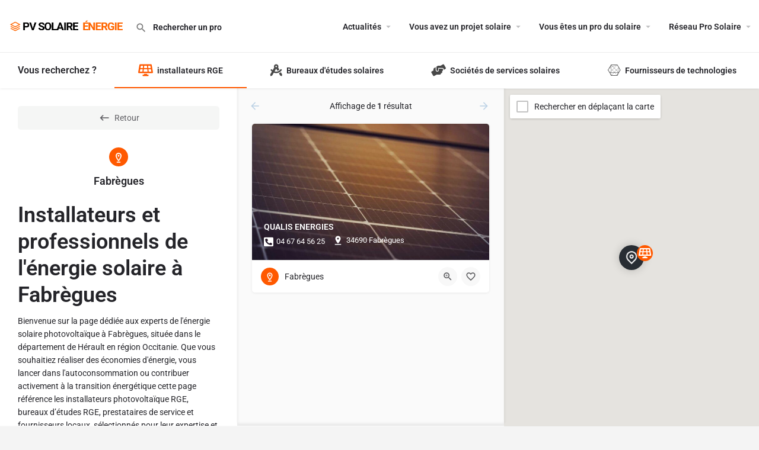

--- FILE ---
content_type: text/html; charset=UTF-8
request_url: https://pv-solaire-energie.com/region/fabregues/
body_size: 28551
content:
<!DOCTYPE html>
<html lang="fr-FR">
<head>
<meta charset="UTF-8" />
<meta name="viewport" content="width=device-width, initial-scale=1.0" />
<link rel="pingback" href="https://pv-solaire-energie.com/xmlrpc.php">
<link rel="preload" as="font" href="https://pv-solaire-energie.com/wp-content/themes/my-listing/assets/fonts/GlacialIndifference/Regular.otf" crossorigin><link rel="preload" as="font" href="https://pv-solaire-energie.com/wp-content/themes/my-listing/assets/fonts/GlacialIndifference/Bold.otf" crossorigin><link rel="preload" as="font" href="https://pv-solaire-energie.com/wp-content/themes/my-listing/assets/fonts/GlacialIndifference/Italic.otf" crossorigin><meta name='robots' content='index, follow, max-image-preview:large, max-snippet:-1, max-video-preview:-1' />
<!-- This site is optimized with the Yoast SEO plugin v26.7 - https://yoast.com/wordpress/plugins/seo/ -->
<title>Installateurs solaires RGE - Fabrègues - PV Solaire Énergie</title>
<meta name="description" content="Installateurs et professionnels de l&#039;énergie solaire à FabrèguesBienvenue sur la page dédiée aux experts de l&#039;énergie solaire photovoltaïque à Fabrègues, située dans le département de Hérault en région Occitanie. Que vous souhaitiez réaliser des économies d&#039;énergie, vous lancer dans l&#039;autoconsommation ou contribuer activement à la transition énergétique cette page référence les installateurs photovoltaïque RGE, bureaux d’études RGE, prestataires de service et fournisseurs locaux, sélectionnés pour leur expertise et leur localisation.Liste des professionnels de l&#039;énergie solaire à FabrèguesInstallateurs de panneaux solaires certifiés RGE à Fabrègues (Hérault)Les installateurs présentés ici à Fabrègues, sont certifiés RGE, vous garantissant une installation fiable et de qualité. Vous pouvez ainsi profitez des aides financières disponibles et bénéficiez d&#039;un accompagnement professionnel pour vos travaux d&#039;énergie solaire en Fabrègues.Bureaux d’études en énergie solaire à FabrèguesLes bureaux d’études en énergie solaire (si existant) basés à Fabrègues, vous accompagnent dans la conception et l’optimisation de vos projets. Grâce à leur connaissance du climat et des besoins énergétiques, ils réalisent des études techniques précises pour maximiser la rentabilité de votre installation solaire.Fournisseurs et fabricants de matériel solaire à FabrèguesCette section référence (si existant) les fournisseurs et fabricants de matériel solaire sur la commune de Fabrègues dans le département Hérault. Avec des équipements de qualité pour répondre aux standards régionaux en région Occitanie, trouvez ici des partenaires de confiance pour réussir votre projet photovoltaïque.Services proposés pour vos projets solaires à FabrèguesInstallation de panneaux solaires à Fabrègues : Des installateurs qualifiés sur la commune de Fabrègues, situés dans le département Hérault en région Occitanie, assurent l&#039;installation complète de vos panneaux solaires, du raccordement au réseau jusqu’à la mise en service.Étude de faisabilité et de rentabilité en Occitanie : Les bureaux d&#039;études à Fabrègues réalisent des études de faisabilité basées sur les conditions spécifiques de votre région offrant des estimations de production et de retour sur investissement.Maintenance et dépannage à Fabrègues dans le département Hérault : Les professionnels de la maintenance offrent un service de suivi et de dépannage pour garantir un fonctionnement optimal de votre installation solaire en Occitanie.Conseil en financement pour les habitants de Occitanie : Nos experts à Fabrègues vous aident à trouver les financements et aides pour votre projet solaire en Occitanie, incluant les primes, subventions, et incitations fiscales propres au département Hérault.Critères de sélection des professionnels à Fabrègues (Hérault, Occitanie)Certification RGE : Les installateurs et bureaux d’études référencés dans le département Hérault et la région Occitanie sont certifiés RGE pour des installations solaires de qualité.Expérience et avis clients locaux : Les professionnels du solaire à Fabrègues sont évalués en fonction de leur expérience et des avis clients vous permettant un choix éclairé.Proximité dans le département Hérault : En sélectionnant des entreprises situées à proximité de Fabrègues vous bénéficiez d&#039;un suivi rapide et personnalisé.Demande de devis pour un projet solaire à Fabrègues (Hérault, Occitanie)Vous souhaitez obtenir un devis personnalisé pour un projet solaire à Fabrègues ? Faites une demande auprès des installateurs et bureaux d’études locaux pour recevoir des propositions adaptées à vos besoins (résidentiel, entreprise, commerce, etc.)." />
<link rel="canonical" href="https://pv-solaire-energie.com/region/fabregues/" />
<meta property="og:locale" content="fr_FR" />
<meta property="og:type" content="article" />
<meta property="og:title" content="Installateurs solaires RGE - Fabrègues - PV Solaire Énergie" />
<meta property="og:description" content="Installateurs et professionnels de l&#039;énergie solaire à FabrèguesBienvenue sur la page dédiée aux experts de l&#039;énergie solaire photovoltaïque à Fabrègues, située dans le département de Hérault en région Occitanie. Que vous souhaitiez réaliser des économies d&#039;énergie, vous lancer dans l&#039;autoconsommation ou contribuer activement à la transition énergétique cette page référence les installateurs photovoltaïque RGE, bureaux d’études RGE, prestataires de service et fournisseurs locaux, sélectionnés pour leur expertise et leur localisation.Liste des professionnels de l&#039;énergie solaire à FabrèguesInstallateurs de panneaux solaires certifiés RGE à Fabrègues (Hérault)Les installateurs présentés ici à Fabrègues, sont certifiés RGE, vous garantissant une installation fiable et de qualité. Vous pouvez ainsi profitez des aides financières disponibles et bénéficiez d&#039;un accompagnement professionnel pour vos travaux d&#039;énergie solaire en Fabrègues.Bureaux d’études en énergie solaire à FabrèguesLes bureaux d’études en énergie solaire (si existant) basés à Fabrègues, vous accompagnent dans la conception et l’optimisation de vos projets. Grâce à leur connaissance du climat et des besoins énergétiques, ils réalisent des études techniques précises pour maximiser la rentabilité de votre installation solaire.Fournisseurs et fabricants de matériel solaire à FabrèguesCette section référence (si existant) les fournisseurs et fabricants de matériel solaire sur la commune de Fabrègues dans le département Hérault. Avec des équipements de qualité pour répondre aux standards régionaux en région Occitanie, trouvez ici des partenaires de confiance pour réussir votre projet photovoltaïque.Services proposés pour vos projets solaires à FabrèguesInstallation de panneaux solaires à Fabrègues : Des installateurs qualifiés sur la commune de Fabrègues, situés dans le département Hérault en région Occitanie, assurent l&#039;installation complète de vos panneaux solaires, du raccordement au réseau jusqu’à la mise en service.Étude de faisabilité et de rentabilité en Occitanie : Les bureaux d&#039;études à Fabrègues réalisent des études de faisabilité basées sur les conditions spécifiques de votre région offrant des estimations de production et de retour sur investissement.Maintenance et dépannage à Fabrègues dans le département Hérault : Les professionnels de la maintenance offrent un service de suivi et de dépannage pour garantir un fonctionnement optimal de votre installation solaire en Occitanie.Conseil en financement pour les habitants de Occitanie : Nos experts à Fabrègues vous aident à trouver les financements et aides pour votre projet solaire en Occitanie, incluant les primes, subventions, et incitations fiscales propres au département Hérault.Critères de sélection des professionnels à Fabrègues (Hérault, Occitanie)Certification RGE : Les installateurs et bureaux d’études référencés dans le département Hérault et la région Occitanie sont certifiés RGE pour des installations solaires de qualité.Expérience et avis clients locaux : Les professionnels du solaire à Fabrègues sont évalués en fonction de leur expérience et des avis clients vous permettant un choix éclairé.Proximité dans le département Hérault : En sélectionnant des entreprises situées à proximité de Fabrègues vous bénéficiez d&#039;un suivi rapide et personnalisé.Demande de devis pour un projet solaire à Fabrègues (Hérault, Occitanie)Vous souhaitez obtenir un devis personnalisé pour un projet solaire à Fabrègues ? Faites une demande auprès des installateurs et bureaux d’études locaux pour recevoir des propositions adaptées à vos besoins (résidentiel, entreprise, commerce, etc.)." />
<meta property="og:url" content="https://pv-solaire-energie.com/region/fabregues/" />
<meta property="og:site_name" content="PV Solaire Énergie" />
<meta property="article:modified_time" content="2025-07-04T07:40:44+00:00" />
<meta name="twitter:card" content="summary_large_image" />
<meta name="twitter:label1" content="Durée de lecture estimée" />
<meta name="twitter:data1" content="24 minutes" />
<script type="application/ld+json" class="yoast-schema-graph">{"@context":"https://schema.org","@graph":[{"@type":"WebPage","@id":"https://pv-solaire-energie.com/annuaire-des-professionnels-du-solaire/","url":"https://pv-solaire-energie.com/annuaire-des-professionnels-du-solaire/","name":"Annuaire des professionnels du solaire - PV Solaire Énergie","isPartOf":{"@id":"https://pv-solaire-energie.com/#website"},"datePublished":"2024-10-05T09:10:44+00:00","dateModified":"2025-07-04T07:40:44+00:00","breadcrumb":{"@id":"https://pv-solaire-energie.com/annuaire-des-professionnels-du-solaire/#breadcrumb"},"inLanguage":"fr-FR","potentialAction":[{"@type":"ReadAction","target":["https://pv-solaire-energie.com/annuaire-des-professionnels-du-solaire/"]}]},{"@type":"BreadcrumbList","@id":"https://pv-solaire-energie.com/annuaire-des-professionnels-du-solaire/#breadcrumb","itemListElement":[{"@type":"ListItem","position":1,"name":"Accueil","item":"https://pv-solaire-energie.com/"},{"@type":"ListItem","position":2,"name":"Annuaire des professionnels du solaire"}]},{"@type":"WebSite","@id":"https://pv-solaire-energie.com/#website","url":"https://pv-solaire-energie.com/","name":"PV Solaire Énergie","description":"Réseau des professionnels de l&#039;énergie solaire et installateurs de panneaux photovoltaïques labellisés RGE en France","potentialAction":[{"@type":"SearchAction","target":{"@type":"EntryPoint","urlTemplate":"https://pv-solaire-energie.com/?s={search_term_string}"},"query-input":{"@type":"PropertyValueSpecification","valueRequired":true,"valueName":"search_term_string"}}],"inLanguage":"fr-FR"}]}</script>
<!-- / Yoast SEO plugin. -->
<link rel='dns-prefetch' href='//www.googletagmanager.com' />
<link rel='dns-prefetch' href='//maps.googleapis.com' />
<link rel='dns-prefetch' href='//cdnjs.cloudflare.com' />
<link rel='dns-prefetch' href='//fonts.googleapis.com' />
<link rel='dns-prefetch' href='//pagead2.googlesyndication.com' />
<style id='wp-img-auto-sizes-contain-inline-css' type='text/css'>
img:is([sizes=auto i],[sizes^="auto," i]){contain-intrinsic-size:3000px 1500px}
/*# sourceURL=wp-img-auto-sizes-contain-inline-css */
</style>
<style id='classic-theme-styles-inline-css' type='text/css'>
/*! This file is auto-generated */
.wp-block-button__link{color:#fff;background-color:#32373c;border-radius:9999px;box-shadow:none;text-decoration:none;padding:calc(.667em + 2px) calc(1.333em + 2px);font-size:1.125em}.wp-block-file__button{background:#32373c;color:#fff;text-decoration:none}
/*# sourceURL=/wp-includes/css/classic-themes.min.css */
</style>
<!-- <link rel='stylesheet' id='contact-form-7-css' href='https://pv-solaire-energie.com/wp-content/plugins/contact-form-7/includes/css/styles.css?ver=6.1.4' type='text/css' media='all' /> -->
<!-- <link rel='stylesheet' id='woocommerce-layout-css' href='https://pv-solaire-energie.com/wp-content/plugins/woocommerce/assets/css/woocommerce-layout.css?ver=10.4.3' type='text/css' media='all' /> -->
<link rel="stylesheet" type="text/css" href="//pv-solaire-energie.com/wp-content/cache/wpfc-minified/1qzenx80/c81t4.css" media="all"/>
<!-- <link rel='stylesheet' id='woocommerce-smallscreen-css' href='https://pv-solaire-energie.com/wp-content/plugins/woocommerce/assets/css/woocommerce-smallscreen.css?ver=10.4.3' type='text/css' media='only screen and (max-width: 768px)' /> -->
<link rel="stylesheet" type="text/css" href="//pv-solaire-energie.com/wp-content/cache/wpfc-minified/6yrj5b80/c81t4.css" media="only screen and (max-width: 768px)"/>
<!-- <link rel='stylesheet' id='woocommerce-general-css' href='https://pv-solaire-energie.com/wp-content/plugins/woocommerce/assets/css/woocommerce.css?ver=10.4.3' type='text/css' media='all' /> -->
<link rel="stylesheet" type="text/css" href="//pv-solaire-energie.com/wp-content/cache/wpfc-minified/g0y9w9sl/c81t4.css" media="all"/>
<style id='woocommerce-inline-inline-css' type='text/css'>
.woocommerce form .form-row .required { visibility: visible; }
/*# sourceURL=woocommerce-inline-inline-css */
</style>
<!-- <link rel='stylesheet' id='elementor-icons-css' href='https://pv-solaire-energie.com/wp-content/plugins/elementor/assets/lib/eicons/css/elementor-icons.min.css?ver=5.43.0' type='text/css' media='all' /> -->
<!-- <link rel='stylesheet' id='elementor-frontend-css' href='https://pv-solaire-energie.com/wp-content/plugins/elementor/assets/css/frontend.min.css?ver=3.30.2' type='text/css' media='all' /> -->
<link rel="stylesheet" type="text/css" href="//pv-solaire-energie.com/wp-content/cache/wpfc-minified/e6l1906z/c81t4.css" media="all"/>
<link rel='stylesheet' id='elementor-post-15-css' href='https://pv-solaire-energie.com/wp-content/uploads/elementor/css/post-15.css?ver=1752244678' type='text/css' media='all' />
<!-- <link rel='stylesheet' id='font-awesome-5-all-css' href='https://pv-solaire-energie.com/wp-content/plugins/elementor/assets/lib/font-awesome/css/all.min.css?ver=3.30.2' type='text/css' media='all' /> -->
<!-- <link rel='stylesheet' id='font-awesome-4-shim-css' href='https://pv-solaire-energie.com/wp-content/plugins/elementor/assets/lib/font-awesome/css/v4-shims.min.css?ver=3.30.2' type='text/css' media='all' /> -->
<!-- <link rel='stylesheet' id='widget-spacer-css' href='https://pv-solaire-energie.com/wp-content/plugins/elementor/assets/css/widget-spacer.min.css?ver=3.30.2' type='text/css' media='all' /> -->
<!-- <link rel='stylesheet' id='widget-heading-css' href='https://pv-solaire-energie.com/wp-content/plugins/elementor/assets/css/widget-heading.min.css?ver=3.30.2' type='text/css' media='all' /> -->
<link rel="stylesheet" type="text/css" href="//pv-solaire-energie.com/wp-content/cache/wpfc-minified/fcv1ark5/c81t6.css" media="all"/>
<link rel='stylesheet' id='elementor-post-75941-css' href='https://pv-solaire-energie.com/wp-content/uploads/elementor/css/post-75941.css?ver=1752244809' type='text/css' media='all' />
<!-- <link rel='stylesheet' id='newsletter-css' href='https://pv-solaire-energie.com/wp-content/plugins/newsletter/style.css?ver=9.1.0' type='text/css' media='all' /> -->
<!-- <link rel='stylesheet' id='mylisting-google-maps-css' href='https://pv-solaire-energie.com/wp-content/themes/my-listing/assets/dist/maps/google-maps/google-maps.css?ver=2.10.8' type='text/css' media='all' /> -->
<!-- <link rel='stylesheet' id='mylisting-icons-css' href='https://pv-solaire-energie.com/wp-content/themes/my-listing/assets/dist/icons.css?ver=2.10.8' type='text/css' media='all' /> -->
<link rel="stylesheet" type="text/css" href="//pv-solaire-energie.com/wp-content/cache/wpfc-minified/7n97cm2h/c81t6.css" media="all"/>
<link rel='stylesheet' id='mylisting-material-icons-css' href='https://fonts.googleapis.com/icon?family=Material+Icons&#038;display=swap&#038;ver=6.9' type='text/css' media='all' />
<!-- <link rel='stylesheet' id='select2-css' href='https://pv-solaire-energie.com/wp-content/plugins/woocommerce/assets/css/select2.css?ver=10.4.3' type='text/css' media='all' /> -->
<!-- <link rel='stylesheet' id='mylisting-vendor-css' href='https://pv-solaire-energie.com/wp-content/themes/my-listing/assets/dist/vendor.css?ver=2.10.8' type='text/css' media='all' /> -->
<!-- <link rel='stylesheet' id='mylisting-frontend-css' href='https://pv-solaire-energie.com/wp-content/themes/my-listing/assets/dist/frontend.css?ver=2.10.8' type='text/css' media='all' /> -->
<!-- <link rel='stylesheet' id='wc-general-style-css' href='https://pv-solaire-energie.com/wp-content/themes/my-listing/assets/dist/wc-general-style.css?ver=2.10.8' type='text/css' media='all' /> -->
<!-- <link rel='stylesheet' id='theme-styles-default-css' href='https://pv-solaire-energie.com/wp-content/themes/my-listing/style.css?ver=6.9' type='text/css' media='all' /> -->
<link rel="stylesheet" type="text/css" href="//pv-solaire-energie.com/wp-content/cache/wpfc-minified/lblzlla1/c81t6.css" media="all"/>
<style id='theme-styles-default-inline-css' type='text/css'>
:root{}
/*# sourceURL=theme-styles-default-inline-css */
</style>
<!-- <link rel='stylesheet' id='mylisting-default-fonts-css' href='https://pv-solaire-energie.com/wp-content/themes/my-listing/assets/dist/default-fonts.css?ver=2.10.8' type='text/css' media='all' /> -->
<!-- <link rel='stylesheet' id='mylisting-dynamic-styles-css' href='https://pv-solaire-energie.com/wp-content/uploads/mylisting-dynamic-styles.css?ver=1752245026' type='text/css' media='all' /> -->
<!-- <link rel='stylesheet' id='elementor-gf-local-roboto-css' href='https://pv-solaire-energie.com/wp-content/uploads/elementor/google-fonts/css/roboto.css?ver=1744727897' type='text/css' media='all' /> -->
<!-- <link rel='stylesheet' id='elementor-gf-local-robotoslab-css' href='https://pv-solaire-energie.com/wp-content/uploads/elementor/google-fonts/css/robotoslab.css?ver=1744727906' type='text/css' media='all' /> -->
<link rel="stylesheet" type="text/css" href="//pv-solaire-energie.com/wp-content/cache/wpfc-minified/8if3ygal/c81t4.css" media="all"/>
<script src='//pv-solaire-energie.com/wp-content/cache/wpfc-minified/2i5fe53/c81t4.js' type="text/javascript"></script>
<!-- <script type="text/javascript" src="https://pv-solaire-energie.com/wp-includes/js/jquery/jquery.min.js?ver=3.7.1" id="jquery-core-js"></script> -->
<!-- <script type="text/javascript" src="https://pv-solaire-energie.com/wp-includes/js/jquery/jquery-migrate.min.js?ver=3.4.1" id="jquery-migrate-js"></script> -->
<!-- <script type="text/javascript" src="https://pv-solaire-energie.com/wp-content/plugins/woocommerce/assets/js/jquery-blockui/jquery.blockUI.min.js?ver=2.7.0-wc.10.4.3" id="wc-jquery-blockui-js" defer="defer" data-wp-strategy="defer"></script> -->
<script type="text/javascript" id="wc-add-to-cart-js-extra">
/* <![CDATA[ */
var wc_add_to_cart_params = {"ajax_url":"/wp-admin/admin-ajax.php","wc_ajax_url":"/?wc-ajax=%%endpoint%%","i18n_view_cart":"Voir le panier","cart_url":"https://pv-solaire-energie.com/panier/","is_cart":"","cart_redirect_after_add":"yes"};
//# sourceURL=wc-add-to-cart-js-extra
/* ]]> */
</script>
<script src='//pv-solaire-energie.com/wp-content/cache/wpfc-minified/fgjhnrld/c81t4.js' type="text/javascript"></script>
<!-- <script type="text/javascript" src="https://pv-solaire-energie.com/wp-content/plugins/woocommerce/assets/js/frontend/add-to-cart.min.js?ver=10.4.3" id="wc-add-to-cart-js" defer="defer" data-wp-strategy="defer"></script> -->
<!-- <script type="text/javascript" src="https://pv-solaire-energie.com/wp-content/plugins/woocommerce/assets/js/js-cookie/js.cookie.min.js?ver=2.1.4-wc.10.4.3" id="wc-js-cookie-js" defer="defer" data-wp-strategy="defer"></script> -->
<script type="text/javascript" id="woocommerce-js-extra">
/* <![CDATA[ */
var woocommerce_params = {"ajax_url":"/wp-admin/admin-ajax.php","wc_ajax_url":"/?wc-ajax=%%endpoint%%","i18n_password_show":"Afficher le mot de passe","i18n_password_hide":"Masquer le mot de passe"};
//# sourceURL=woocommerce-js-extra
/* ]]> */
</script>
<script src='//pv-solaire-energie.com/wp-content/cache/wpfc-minified/5drj7pd/c81t4.js' type="text/javascript"></script>
<!-- <script type="text/javascript" src="https://pv-solaire-energie.com/wp-content/plugins/woocommerce/assets/js/frontend/woocommerce.min.js?ver=10.4.3" id="woocommerce-js" defer="defer" data-wp-strategy="defer"></script> -->
<script type="text/javascript" id="WCPAY_ASSETS-js-extra">
/* <![CDATA[ */
var wcpayAssets = {"url":"https://pv-solaire-energie.com/wp-content/plugins/woocommerce-payments/dist/"};
//# sourceURL=WCPAY_ASSETS-js-extra
/* ]]> */
</script>
<script src='//pv-solaire-energie.com/wp-content/cache/wpfc-minified/6xkc8aoe/c81t4.js' type="text/javascript"></script>
<!-- <script type="text/javascript" src="https://pv-solaire-energie.com/wp-content/plugins/elementor/assets/lib/font-awesome/js/v4-shims.min.js?ver=3.30.2" id="font-awesome-4-shim-js"></script> -->
<!-- Extrait de code de la balise Google (gtag.js) ajouté par Site Kit -->
<!-- Extrait Google Analytics ajouté par Site Kit -->
<script type="text/javascript" src="https://www.googletagmanager.com/gtag/js?id=GT-WKT3Q9F" id="google_gtagjs-js" async></script>
<script type="text/javascript" id="google_gtagjs-js-after">
/* <![CDATA[ */
window.dataLayer = window.dataLayer || [];function gtag(){dataLayer.push(arguments);}
gtag("set","linker",{"domains":["pv-solaire-energie.com"]});
gtag("js", new Date());
gtag("set", "developer_id.dZTNiMT", true);
gtag("config", "GT-WKT3Q9F");
//# sourceURL=google_gtagjs-js-after
/* ]]> */
</script>
<link rel="https://api.w.org/" href="https://pv-solaire-energie.com/wp-json/" /><link rel="alternate" title="JSON" type="application/json" href="https://pv-solaire-energie.com/wp-json/wp/v2/pages/75941" /><link rel='shortlink' href='https://pv-solaire-energie.com/?p=75941' />
<meta name="generator" content="Site Kit by Google 1.170.0" /><script type="text/javascript">var MyListing = {"Helpers":{},"Handlers":{},"MapConfig":{"ClusterSize":35,"AccessToken":"AIzaSyCDmlxI8stzr7NwrzQcuxb22zq0k3gKnTE","Language":"fr","TypeRestrictions":"geocode","CountryRestrictions":["FR","GP","GY","MQ","YT","RE"],"CustomSkins":{}}};</script><script type="text/javascript">var CASE27 = {"ajax_url":"https:\/\/pv-solaire-energie.com\/wp-admin\/admin-ajax.php","login_url":"https:\/\/pv-solaire-energie.com\/mon-compte-pro\/","register_url":"https:\/\/pv-solaire-energie.com\/mon-compte-pro\/?register","mylisting_ajax_url":"\/?mylisting-ajax=1","env":"production","ajax_nonce":"462065b961","l10n":{"selectOption":"Choisir une option","errorLoading":"Les r\u00e9sultats n'ont pas pu \u00eatre charg\u00e9s.","removeAllItems":"Retirer tout","loadingMore":"Chargement de plus de r\u00e9sultats\u2026","noResults":"Aucun r\u00e9sultat trouv\u00e9","searching":"Recherche\u2026","datepicker":{"format":"DD MMMM, YY","timeFormat":"h:mm A","dateTimeFormat":"DD MMMM, YY, h:mm A","timePicker24Hour":false,"firstDay":1,"applyLabel":"Apply","cancelLabel":"Annuler la mise en avant","customRangeLabel":"Custom Range","daysOfWeek":["Di","Lu","Ma","Me","Je","Ve","Sa"],"monthNames":["Janvier","F\u00e9vrier","Mars","Avril","Mai","Juin","Juillet","Ao\u00fbt","Septembre","Octobre","Novembre","D\u00e9cembre"]},"irreversible_action":"C'est une action irr\u00e9versible. Continuer malgr\u00e9 tout ?","delete_listing_confirm":"\u00cates-vous s\u00fbr de vouloir supprimer cette fiche ?","copied_to_clipboard":"Copi\u00e9!","nearby_listings_location_required":"Entrez un lieu pour trouver des offres \u00e0 proximit\u00e9.","nearby_listings_retrieving_location":"R\u00e9cup\u00e9ration du lieu ...","nearby_listings_searching":"Rechercher des offfres \u00e0 proximit\u00e9 ...","geolocation_failed":"Vous devez activer la localisation pour utiliser cette fonctionnalit\u00e9.","something_went_wrong":"Quelque chose s'est mal pass\u00e9.","all_in_category":"Tous dans \"%s\"","invalid_file_type":"Type de fichier invalide. Types accept\u00e9s:","file_limit_exceeded":"Vous avez d\u00e9pass\u00e9 la limite de t\u00e9l\u00e9chargement de fichiers (% d).","file_size_limit":"This attachement (%s) exceeds upload size limit (%d)."},"woocommerce":[],"map_provider":"google-maps","google_btn_local":"fr_FR","caption1":"title","caption2":"description","js_field_html_img":"<div class=\"uploaded-file uploaded-image review-gallery-image job-manager-uploaded-file\">\t<span class=\"uploaded-file-preview\">\t\t\t\t\t<span class=\"job-manager-uploaded-file-preview\">\t\t\t\t<img alt=\"T\u00e9l\u00e9vers\u00e9 un fichier\" src=\"\">\t\t\t<\/span>\t\t\t\t<a href=\"#\" class=\"remove-uploaded-file review-gallery-image-remove job-manager-remove-uploaded-file\"><i class=\"mi delete\"><\/i><\/a>\t<\/span>\t<input type=\"hidden\" class=\"input-text\" name=\"\" value=\"b64:\"><\/div>","js_field_html":"<div class=\"uploaded-file  review-gallery-image job-manager-uploaded-file\">\t<span class=\"uploaded-file-preview\">\t\t\t\t\t<span class=\"job-manager-uploaded-file-name\">\t\t\t\t<i class=\"mi insert_drive_file uploaded-file-icon\"><\/i>\t\t\t\t<code><\/code>\t\t\t<\/span>\t\t\t\t<a href=\"#\" class=\"remove-uploaded-file review-gallery-image-remove job-manager-remove-uploaded-file\"><i class=\"mi delete\"><\/i><\/a>\t<\/span>\t<input type=\"hidden\" class=\"input-text\" name=\"\" value=\"b64:\"><\/div>"};</script>	<noscript><style>.woocommerce-product-gallery{ opacity: 1 !important; }</style></noscript>
<!-- Balises Meta Google AdSense ajoutées par Site Kit -->
<meta name="google-adsense-platform-account" content="ca-host-pub-2644536267352236">
<meta name="google-adsense-platform-domain" content="sitekit.withgoogle.com">
<!-- Fin des balises Meta End Google AdSense ajoutées par Site Kit -->
<meta name="generator" content="Elementor 3.30.2; features: additional_custom_breakpoints; settings: css_print_method-external, google_font-enabled, font_display-auto">
<style>
.e-con.e-parent:nth-of-type(n+4):not(.e-lazyloaded):not(.e-no-lazyload),
.e-con.e-parent:nth-of-type(n+4):not(.e-lazyloaded):not(.e-no-lazyload) * {
background-image: none !important;
}
@media screen and (max-height: 1024px) {
.e-con.e-parent:nth-of-type(n+3):not(.e-lazyloaded):not(.e-no-lazyload),
.e-con.e-parent:nth-of-type(n+3):not(.e-lazyloaded):not(.e-no-lazyload) * {
background-image: none !important;
}
}
@media screen and (max-height: 640px) {
.e-con.e-parent:nth-of-type(n+2):not(.e-lazyloaded):not(.e-no-lazyload),
.e-con.e-parent:nth-of-type(n+2):not(.e-lazyloaded):not(.e-no-lazyload) * {
background-image: none !important;
}
}
</style>
<!-- Extrait Google AdSense ajouté par Site Kit -->
<script type="text/javascript" async="async" src="https://pagead2.googlesyndication.com/pagead/js/adsbygoogle.js?client=ca-pub-0894025170832911&amp;host=ca-host-pub-2644536267352236" crossorigin="anonymous"></script>
<!-- End Google AdSense snippet added by Site Kit -->
<style type="text/css">.saboxplugin-wrap{-webkit-box-sizing:border-box;-moz-box-sizing:border-box;-ms-box-sizing:border-box;box-sizing:border-box;border:1px solid #eee;width:100%;clear:both;display:block;overflow:hidden;word-wrap:break-word;position:relative}.saboxplugin-wrap .saboxplugin-gravatar{float:left;padding:0 20px 20px 20px}.saboxplugin-wrap .saboxplugin-gravatar img{max-width:100px;height:auto;border-radius:0;}.saboxplugin-wrap .saboxplugin-authorname{font-size:18px;line-height:1;margin:20px 0 0 20px;display:block}.saboxplugin-wrap .saboxplugin-authorname a{text-decoration:none}.saboxplugin-wrap .saboxplugin-authorname a:focus{outline:0}.saboxplugin-wrap .saboxplugin-desc{display:block;margin:5px 20px}.saboxplugin-wrap .saboxplugin-desc a{text-decoration:underline}.saboxplugin-wrap .saboxplugin-desc p{margin:5px 0 12px}.saboxplugin-wrap .saboxplugin-web{margin:0 20px 15px;text-align:left}.saboxplugin-wrap .sab-web-position{text-align:right}.saboxplugin-wrap .saboxplugin-web a{color:#ccc;text-decoration:none}.saboxplugin-wrap .saboxplugin-socials{position:relative;display:block;background:#fcfcfc;padding:5px;border-top:1px solid #eee}.saboxplugin-wrap .saboxplugin-socials a svg{width:20px;height:20px}.saboxplugin-wrap .saboxplugin-socials a svg .st2{fill:#fff; transform-origin:center center;}.saboxplugin-wrap .saboxplugin-socials a svg .st1{fill:rgba(0,0,0,.3)}.saboxplugin-wrap .saboxplugin-socials a:hover{opacity:.8;-webkit-transition:opacity .4s;-moz-transition:opacity .4s;-o-transition:opacity .4s;transition:opacity .4s;box-shadow:none!important;-webkit-box-shadow:none!important}.saboxplugin-wrap .saboxplugin-socials .saboxplugin-icon-color{box-shadow:none;padding:0;border:0;-webkit-transition:opacity .4s;-moz-transition:opacity .4s;-o-transition:opacity .4s;transition:opacity .4s;display:inline-block;color:#fff;font-size:0;text-decoration:inherit;margin:5px;-webkit-border-radius:0;-moz-border-radius:0;-ms-border-radius:0;-o-border-radius:0;border-radius:0;overflow:hidden}.saboxplugin-wrap .saboxplugin-socials .saboxplugin-icon-grey{text-decoration:inherit;box-shadow:none;position:relative;display:-moz-inline-stack;display:inline-block;vertical-align:middle;zoom:1;margin:10px 5px;color:#444;fill:#444}.clearfix:after,.clearfix:before{content:' ';display:table;line-height:0;clear:both}.ie7 .clearfix{zoom:1}.saboxplugin-socials.sabox-colored .saboxplugin-icon-color .sab-twitch{border-color:#38245c}.saboxplugin-socials.sabox-colored .saboxplugin-icon-color .sab-behance{border-color:#003eb0}.saboxplugin-socials.sabox-colored .saboxplugin-icon-color .sab-deviantart{border-color:#036824}.saboxplugin-socials.sabox-colored .saboxplugin-icon-color .sab-digg{border-color:#00327c}.saboxplugin-socials.sabox-colored .saboxplugin-icon-color .sab-dribbble{border-color:#ba1655}.saboxplugin-socials.sabox-colored .saboxplugin-icon-color .sab-facebook{border-color:#1e2e4f}.saboxplugin-socials.sabox-colored .saboxplugin-icon-color .sab-flickr{border-color:#003576}.saboxplugin-socials.sabox-colored .saboxplugin-icon-color .sab-github{border-color:#264874}.saboxplugin-socials.sabox-colored .saboxplugin-icon-color .sab-google{border-color:#0b51c5}.saboxplugin-socials.sabox-colored .saboxplugin-icon-color .sab-html5{border-color:#902e13}.saboxplugin-socials.sabox-colored .saboxplugin-icon-color .sab-instagram{border-color:#1630aa}.saboxplugin-socials.sabox-colored .saboxplugin-icon-color .sab-linkedin{border-color:#00344f}.saboxplugin-socials.sabox-colored .saboxplugin-icon-color .sab-pinterest{border-color:#5b040e}.saboxplugin-socials.sabox-colored .saboxplugin-icon-color .sab-reddit{border-color:#992900}.saboxplugin-socials.sabox-colored .saboxplugin-icon-color .sab-rss{border-color:#a43b0a}.saboxplugin-socials.sabox-colored .saboxplugin-icon-color .sab-sharethis{border-color:#5d8420}.saboxplugin-socials.sabox-colored .saboxplugin-icon-color .sab-soundcloud{border-color:#995200}.saboxplugin-socials.sabox-colored .saboxplugin-icon-color .sab-spotify{border-color:#0f612c}.saboxplugin-socials.sabox-colored .saboxplugin-icon-color .sab-stackoverflow{border-color:#a95009}.saboxplugin-socials.sabox-colored .saboxplugin-icon-color .sab-steam{border-color:#006388}.saboxplugin-socials.sabox-colored .saboxplugin-icon-color .sab-user_email{border-color:#b84e05}.saboxplugin-socials.sabox-colored .saboxplugin-icon-color .sab-tumblr{border-color:#10151b}.saboxplugin-socials.sabox-colored .saboxplugin-icon-color .sab-twitter{border-color:#0967a0}.saboxplugin-socials.sabox-colored .saboxplugin-icon-color .sab-vimeo{border-color:#0d7091}.saboxplugin-socials.sabox-colored .saboxplugin-icon-color .sab-windows{border-color:#003f71}.saboxplugin-socials.sabox-colored .saboxplugin-icon-color .sab-whatsapp{border-color:#003f71}.saboxplugin-socials.sabox-colored .saboxplugin-icon-color .sab-wordpress{border-color:#0f3647}.saboxplugin-socials.sabox-colored .saboxplugin-icon-color .sab-yahoo{border-color:#14002d}.saboxplugin-socials.sabox-colored .saboxplugin-icon-color .sab-youtube{border-color:#900}.saboxplugin-socials.sabox-colored .saboxplugin-icon-color .sab-xing{border-color:#000202}.saboxplugin-socials.sabox-colored .saboxplugin-icon-color .sab-mixcloud{border-color:#2475a0}.saboxplugin-socials.sabox-colored .saboxplugin-icon-color .sab-vk{border-color:#243549}.saboxplugin-socials.sabox-colored .saboxplugin-icon-color .sab-medium{border-color:#00452c}.saboxplugin-socials.sabox-colored .saboxplugin-icon-color .sab-quora{border-color:#420e00}.saboxplugin-socials.sabox-colored .saboxplugin-icon-color .sab-meetup{border-color:#9b181c}.saboxplugin-socials.sabox-colored .saboxplugin-icon-color .sab-goodreads{border-color:#000}.saboxplugin-socials.sabox-colored .saboxplugin-icon-color .sab-snapchat{border-color:#999700}.saboxplugin-socials.sabox-colored .saboxplugin-icon-color .sab-500px{border-color:#00557f}.saboxplugin-socials.sabox-colored .saboxplugin-icon-color .sab-mastodont{border-color:#185886}.sabox-plus-item{margin-bottom:20px}@media screen and (max-width:480px){.saboxplugin-wrap{text-align:center}.saboxplugin-wrap .saboxplugin-gravatar{float:none;padding:20px 0;text-align:center;margin:0 auto;display:block}.saboxplugin-wrap .saboxplugin-gravatar img{float:none;display:inline-block;display:-moz-inline-stack;vertical-align:middle;zoom:1}.saboxplugin-wrap .saboxplugin-desc{margin:0 10px 20px;text-align:center}.saboxplugin-wrap .saboxplugin-authorname{text-align:center;margin:10px 0 20px}}body .saboxplugin-authorname a,body .saboxplugin-authorname a:hover{box-shadow:none;-webkit-box-shadow:none}a.sab-profile-edit{font-size:16px!important;line-height:1!important}.sab-edit-settings a,a.sab-profile-edit{color:#0073aa!important;box-shadow:none!important;-webkit-box-shadow:none!important}.sab-edit-settings{margin-right:15px;position:absolute;right:0;z-index:2;bottom:10px;line-height:20px}.sab-edit-settings i{margin-left:5px}.saboxplugin-socials{line-height:1!important}.rtl .saboxplugin-wrap .saboxplugin-gravatar{float:right}.rtl .saboxplugin-wrap .saboxplugin-authorname{display:flex;align-items:center}.rtl .saboxplugin-wrap .saboxplugin-authorname .sab-profile-edit{margin-right:10px}.rtl .sab-edit-settings{right:auto;left:0}img.sab-custom-avatar{max-width:75px;}.saboxplugin-wrap {background-color:#ffffff;}.saboxplugin-wrap .saboxplugin-desc p, .saboxplugin-wrap .saboxplugin-desc  {color:#000000 !important;}.saboxplugin-wrap {margin-top:0px; margin-bottom:0px; padding: 0px 0px }.saboxplugin-wrap .saboxplugin-authorname {font-size:18px; line-height:25px;}.saboxplugin-wrap .saboxplugin-desc p, .saboxplugin-wrap .saboxplugin-desc {font-size:14px !important; line-height:21px !important;}.saboxplugin-wrap .saboxplugin-web {font-size:14px;}.saboxplugin-wrap .saboxplugin-socials a svg {width:18px;height:18px;}</style><link rel="icon" href="https://pv-solaire-energie.com/wp-content/uploads/2024/10/favicon-100x100.png" sizes="32x32" />
<link rel="icon" href="https://pv-solaire-energie.com/wp-content/uploads/2024/10/favicon-300x300.png" sizes="192x192" />
<link rel="apple-touch-icon" href="https://pv-solaire-energie.com/wp-content/uploads/2024/10/favicon-300x300.png" />
<meta name="msapplication-TileImage" content="https://pv-solaire-energie.com/wp-content/uploads/2024/10/favicon-300x300.png" />
<style type="text/css" id="wp-custom-css">
@media (max-width: 768px) { /* Cible les appareils avec une largeur maximale de 768 pixels */
#plugin-facebook {
display: none; /* Masque le div facebook sur mobile */
}
}
.alignnone {
margin: 5px 20px 20px 0;
}
.aligncenter,
div.aligncenter {
display: block;
margin: 5px auto 5px auto;
}
.alignright {
float:right;
margin: 5px 0 20px 20px;
}
.alignleft {
float: left;
margin: 5px 20px 20px 0;
}
a img.alignright {
float: right;
margin: 5px 0 20px 20px;
}
a img.alignnone {
margin: 5px 20px 20px 0;
}
a img.alignleft {
float: left;
margin: 5px 20px 20px 0;
}
a img.aligncenter {
display: block;
margin-left: auto;
margin-right: auto
}
.wp-caption {
background: #fff;
border: 1px solid #f0f0f0;
max-width: 96%; /* Image does not overflow the content area */
padding: 5px 3px 10px;
text-align: center;
}
.wp-caption.alignnone {
margin: 5px 20px 20px 0;
}
.wp-caption.alignleft {
margin: 5px 20px 20px 0;
}
.wp-caption.alignright {
margin: 5px 0 20px 20px;
}
.wp-caption img {
border: 0 none;
height: auto;
margin: 0;
max-width: 98.5%;
padding: 0;
width: auto;
}
.wp-caption p.wp-caption-text {
font-size: 11px;
line-height: 17px;
margin: 0;
padding: 0 4px 5px;
}
/* Text meant only for screen readers. */
.screen-reader-text {
clip: rect(1px, 1px, 1px, 1px);
position: absolute !important;
height: 1px;
width: 1px;
overflow: hidden;
}
.screen-reader-text:focus {
background-color: #f1f1f1;
border-radius: 3px;
box-shadow: 0 0 2px 2px rgba(0, 0, 0, 0.6);
clip: auto !important;
color: #21759b;
display: block;
font-size: 14px;
font-size: 0.875rem;
font-weight: bold;
height: auto;
left: 5px;
line-height: normal;
padding: 15px 23px 14px;
text-decoration: none;
top: 5px;
width: auto;
z-index: 100000; /* Above WP toolbar. */
}
.sticky, .bypostauthor, .gallery-caption { font-size: 14px; }
select.wpcf7-form-control.wpcf7-select.form-select,
.wpcf7 select.form-select {
width: 400px !important;
max-width: 400px !important;
padding: 6px 10px !important;
border: 1px solid #ccc !important;
border-radius: 4px !important;
background-color: #fff !important;
font-size: 14px !important;
box-sizing: border-box !important;
appearance: none !important;
-webkit-appearance: none !important;
-moz-appearance: none !important;
}
.wpcf7-response-output {
border: 2px solid   background-color: #fe5900;
;
border-radius: 8px;
background-color: #fe5900;
color: white;
padding: 12px 20px;
margin: 15px 0;
font-weight: bold;
}
</style>
<style type="text/css" id="mylisting-typography">.header-search > input[type=search], div.search-shortcode.header-search input[type=search]{font-size:14px;}.header-search > input[type=search], header.header-light-skin:not(.header-scroll) .header-search input[type=search], header.header.header-scroll.header-scroll-light-skin .header-search input[type=search], div.search-shortcode.header-search input[type=search]{font-weight:600 !important;}div.i-nav > ul > li{font-size:14px;font-weight:600 !important;}ul.sub-menu.i-dropdown li a, ul.sub-menu.i-dropdown li a, div.mobile-user-menu > ul > li > a,
ul.i-dropdown li a{font-size:14px;}div.user-area .user-profile-name, header.header .user-area > a, div.user-profile-dropdown .user-profile-name{font-weight:600 !important;}	div.header-right .header-button a.buttons{font-size:14px;font-weight:600 !important;}body.single-listing div.title-style-1 i{color:#c7cdcf;}div.finder-search .form-group input, div.featured-search .form-group label, div.finder-search .form-group label, div.cts-term-hierarchy.form-group.md-group .go-back-btn,div.md-group input:focus ~ label,
div.featured-search .radius .amount, div.radius .amount, div.featured-search input, div.featured-search
.form-group .select2-container--default .select2-selection--single .select2-selection__rendered,
div.finder-search .form-group .select2-container--default .select2-selection--single .select2-selection__rendered, div.featured-search .radius.proximity-slider .amount, div.finder-search .select2-container .select2-search--inline .select2-search__field, div.finder-search .select2-container--default .select2-selection--multiple .select2-selection__choice, div.pac-container .pac-item, ul.tags-nav li .md-checkbox label, div#finderSearch .datepicker-wrapper input{font-size:15px;}div.fs-tabs .nav-tabs>li>a, div.transparent .fs-tabs .nav-tabs>li>a{font-size:15px;}div.featured-search .search{font-size:16px;}li.select2-results__option{font-size:14px;}</style><!-- <link rel='stylesheet' id='wc-blocks-style-css' href='https://pv-solaire-energie.com/wp-content/plugins/woocommerce/assets/client/blocks/wc-blocks.css?ver=wc-10.4.3' type='text/css' media='all' /> -->
<link rel="stylesheet" type="text/css" href="//pv-solaire-energie.com/wp-content/cache/wpfc-minified/k9x0szb8/c81t4.css" media="all"/>
<style id='global-styles-inline-css' type='text/css'>
:root{--wp--preset--aspect-ratio--square: 1;--wp--preset--aspect-ratio--4-3: 4/3;--wp--preset--aspect-ratio--3-4: 3/4;--wp--preset--aspect-ratio--3-2: 3/2;--wp--preset--aspect-ratio--2-3: 2/3;--wp--preset--aspect-ratio--16-9: 16/9;--wp--preset--aspect-ratio--9-16: 9/16;--wp--preset--color--black: #000000;--wp--preset--color--cyan-bluish-gray: #abb8c3;--wp--preset--color--white: #ffffff;--wp--preset--color--pale-pink: #f78da7;--wp--preset--color--vivid-red: #cf2e2e;--wp--preset--color--luminous-vivid-orange: #ff6900;--wp--preset--color--luminous-vivid-amber: #fcb900;--wp--preset--color--light-green-cyan: #7bdcb5;--wp--preset--color--vivid-green-cyan: #00d084;--wp--preset--color--pale-cyan-blue: #8ed1fc;--wp--preset--color--vivid-cyan-blue: #0693e3;--wp--preset--color--vivid-purple: #9b51e0;--wp--preset--gradient--vivid-cyan-blue-to-vivid-purple: linear-gradient(135deg,rgb(6,147,227) 0%,rgb(155,81,224) 100%);--wp--preset--gradient--light-green-cyan-to-vivid-green-cyan: linear-gradient(135deg,rgb(122,220,180) 0%,rgb(0,208,130) 100%);--wp--preset--gradient--luminous-vivid-amber-to-luminous-vivid-orange: linear-gradient(135deg,rgb(252,185,0) 0%,rgb(255,105,0) 100%);--wp--preset--gradient--luminous-vivid-orange-to-vivid-red: linear-gradient(135deg,rgb(255,105,0) 0%,rgb(207,46,46) 100%);--wp--preset--gradient--very-light-gray-to-cyan-bluish-gray: linear-gradient(135deg,rgb(238,238,238) 0%,rgb(169,184,195) 100%);--wp--preset--gradient--cool-to-warm-spectrum: linear-gradient(135deg,rgb(74,234,220) 0%,rgb(151,120,209) 20%,rgb(207,42,186) 40%,rgb(238,44,130) 60%,rgb(251,105,98) 80%,rgb(254,248,76) 100%);--wp--preset--gradient--blush-light-purple: linear-gradient(135deg,rgb(255,206,236) 0%,rgb(152,150,240) 100%);--wp--preset--gradient--blush-bordeaux: linear-gradient(135deg,rgb(254,205,165) 0%,rgb(254,45,45) 50%,rgb(107,0,62) 100%);--wp--preset--gradient--luminous-dusk: linear-gradient(135deg,rgb(255,203,112) 0%,rgb(199,81,192) 50%,rgb(65,88,208) 100%);--wp--preset--gradient--pale-ocean: linear-gradient(135deg,rgb(255,245,203) 0%,rgb(182,227,212) 50%,rgb(51,167,181) 100%);--wp--preset--gradient--electric-grass: linear-gradient(135deg,rgb(202,248,128) 0%,rgb(113,206,126) 100%);--wp--preset--gradient--midnight: linear-gradient(135deg,rgb(2,3,129) 0%,rgb(40,116,252) 100%);--wp--preset--font-size--small: 13px;--wp--preset--font-size--medium: 20px;--wp--preset--font-size--large: 36px;--wp--preset--font-size--x-large: 42px;--wp--preset--spacing--20: 0.44rem;--wp--preset--spacing--30: 0.67rem;--wp--preset--spacing--40: 1rem;--wp--preset--spacing--50: 1.5rem;--wp--preset--spacing--60: 2.25rem;--wp--preset--spacing--70: 3.38rem;--wp--preset--spacing--80: 5.06rem;--wp--preset--shadow--natural: 6px 6px 9px rgba(0, 0, 0, 0.2);--wp--preset--shadow--deep: 12px 12px 50px rgba(0, 0, 0, 0.4);--wp--preset--shadow--sharp: 6px 6px 0px rgba(0, 0, 0, 0.2);--wp--preset--shadow--outlined: 6px 6px 0px -3px rgb(255, 255, 255), 6px 6px rgb(0, 0, 0);--wp--preset--shadow--crisp: 6px 6px 0px rgb(0, 0, 0);}:where(.is-layout-flex){gap: 0.5em;}:where(.is-layout-grid){gap: 0.5em;}body .is-layout-flex{display: flex;}.is-layout-flex{flex-wrap: wrap;align-items: center;}.is-layout-flex > :is(*, div){margin: 0;}body .is-layout-grid{display: grid;}.is-layout-grid > :is(*, div){margin: 0;}:where(.wp-block-columns.is-layout-flex){gap: 2em;}:where(.wp-block-columns.is-layout-grid){gap: 2em;}:where(.wp-block-post-template.is-layout-flex){gap: 1.25em;}:where(.wp-block-post-template.is-layout-grid){gap: 1.25em;}.has-black-color{color: var(--wp--preset--color--black) !important;}.has-cyan-bluish-gray-color{color: var(--wp--preset--color--cyan-bluish-gray) !important;}.has-white-color{color: var(--wp--preset--color--white) !important;}.has-pale-pink-color{color: var(--wp--preset--color--pale-pink) !important;}.has-vivid-red-color{color: var(--wp--preset--color--vivid-red) !important;}.has-luminous-vivid-orange-color{color: var(--wp--preset--color--luminous-vivid-orange) !important;}.has-luminous-vivid-amber-color{color: var(--wp--preset--color--luminous-vivid-amber) !important;}.has-light-green-cyan-color{color: var(--wp--preset--color--light-green-cyan) !important;}.has-vivid-green-cyan-color{color: var(--wp--preset--color--vivid-green-cyan) !important;}.has-pale-cyan-blue-color{color: var(--wp--preset--color--pale-cyan-blue) !important;}.has-vivid-cyan-blue-color{color: var(--wp--preset--color--vivid-cyan-blue) !important;}.has-vivid-purple-color{color: var(--wp--preset--color--vivid-purple) !important;}.has-black-background-color{background-color: var(--wp--preset--color--black) !important;}.has-cyan-bluish-gray-background-color{background-color: var(--wp--preset--color--cyan-bluish-gray) !important;}.has-white-background-color{background-color: var(--wp--preset--color--white) !important;}.has-pale-pink-background-color{background-color: var(--wp--preset--color--pale-pink) !important;}.has-vivid-red-background-color{background-color: var(--wp--preset--color--vivid-red) !important;}.has-luminous-vivid-orange-background-color{background-color: var(--wp--preset--color--luminous-vivid-orange) !important;}.has-luminous-vivid-amber-background-color{background-color: var(--wp--preset--color--luminous-vivid-amber) !important;}.has-light-green-cyan-background-color{background-color: var(--wp--preset--color--light-green-cyan) !important;}.has-vivid-green-cyan-background-color{background-color: var(--wp--preset--color--vivid-green-cyan) !important;}.has-pale-cyan-blue-background-color{background-color: var(--wp--preset--color--pale-cyan-blue) !important;}.has-vivid-cyan-blue-background-color{background-color: var(--wp--preset--color--vivid-cyan-blue) !important;}.has-vivid-purple-background-color{background-color: var(--wp--preset--color--vivid-purple) !important;}.has-black-border-color{border-color: var(--wp--preset--color--black) !important;}.has-cyan-bluish-gray-border-color{border-color: var(--wp--preset--color--cyan-bluish-gray) !important;}.has-white-border-color{border-color: var(--wp--preset--color--white) !important;}.has-pale-pink-border-color{border-color: var(--wp--preset--color--pale-pink) !important;}.has-vivid-red-border-color{border-color: var(--wp--preset--color--vivid-red) !important;}.has-luminous-vivid-orange-border-color{border-color: var(--wp--preset--color--luminous-vivid-orange) !important;}.has-luminous-vivid-amber-border-color{border-color: var(--wp--preset--color--luminous-vivid-amber) !important;}.has-light-green-cyan-border-color{border-color: var(--wp--preset--color--light-green-cyan) !important;}.has-vivid-green-cyan-border-color{border-color: var(--wp--preset--color--vivid-green-cyan) !important;}.has-pale-cyan-blue-border-color{border-color: var(--wp--preset--color--pale-cyan-blue) !important;}.has-vivid-cyan-blue-border-color{border-color: var(--wp--preset--color--vivid-cyan-blue) !important;}.has-vivid-purple-border-color{border-color: var(--wp--preset--color--vivid-purple) !important;}.has-vivid-cyan-blue-to-vivid-purple-gradient-background{background: var(--wp--preset--gradient--vivid-cyan-blue-to-vivid-purple) !important;}.has-light-green-cyan-to-vivid-green-cyan-gradient-background{background: var(--wp--preset--gradient--light-green-cyan-to-vivid-green-cyan) !important;}.has-luminous-vivid-amber-to-luminous-vivid-orange-gradient-background{background: var(--wp--preset--gradient--luminous-vivid-amber-to-luminous-vivid-orange) !important;}.has-luminous-vivid-orange-to-vivid-red-gradient-background{background: var(--wp--preset--gradient--luminous-vivid-orange-to-vivid-red) !important;}.has-very-light-gray-to-cyan-bluish-gray-gradient-background{background: var(--wp--preset--gradient--very-light-gray-to-cyan-bluish-gray) !important;}.has-cool-to-warm-spectrum-gradient-background{background: var(--wp--preset--gradient--cool-to-warm-spectrum) !important;}.has-blush-light-purple-gradient-background{background: var(--wp--preset--gradient--blush-light-purple) !important;}.has-blush-bordeaux-gradient-background{background: var(--wp--preset--gradient--blush-bordeaux) !important;}.has-luminous-dusk-gradient-background{background: var(--wp--preset--gradient--luminous-dusk) !important;}.has-pale-ocean-gradient-background{background: var(--wp--preset--gradient--pale-ocean) !important;}.has-electric-grass-gradient-background{background: var(--wp--preset--gradient--electric-grass) !important;}.has-midnight-gradient-background{background: var(--wp--preset--gradient--midnight) !important;}.has-small-font-size{font-size: var(--wp--preset--font-size--small) !important;}.has-medium-font-size{font-size: var(--wp--preset--font-size--medium) !important;}.has-large-font-size{font-size: var(--wp--preset--font-size--large) !important;}.has-x-large-font-size{font-size: var(--wp--preset--font-size--x-large) !important;}
/*# sourceURL=global-styles-inline-css */
</style>
</head>
<body class="wp-singular page-template-default page page-id-75941 wp-theme-my-listing wp-child-theme-my-listing-child theme-my-listing woocommerce-no-js my-listing elementor-default elementor-kit-15 elementor-page elementor-page-75941">
<div id="c27-site-wrapper">
<!-- <link rel='stylesheet' id='mylisting-header-css' href='https://pv-solaire-energie.com/wp-content/themes/my-listing/assets/dist/header.css?ver=2.10.8' type='text/css' media='all' /> -->
<header class="c27-main-header header header-style-default header-width-full-width header-light-skin header-scroll-light-skin header-scroll-hide header-fixed header-menu-left">
<div class="header-skin"></div>
<div class="header-container">
<div class="header-top container-fluid">
<div class="header-left">
<div class="mobile-menu">
<a aria-label="Mobile menu icon" href="#main-menu">
<div class="mobile-menu-lines"><i class="mi menu"></i></div>
</a>
</div>
<div class="logo">
<a aria-label="Site logo" href="https://pv-solaire-energie.com/" class="static-logo">
<img src="https://pv-solaire-energie.com/wp-content/uploads/2024/10/logo_pv_solaire.png"
alt="" width="192px" height="40px">
</a>
</div>
<!-- <link rel='stylesheet' id='mylisting-quick-search-form-css' href='https://pv-solaire-energie.com/wp-content/themes/my-listing/assets/dist/quick-search-form.css?ver=2.10.8' type='text/css' media='all' /> -->
<div class="quick-search-instance text-left" id="c27-header-search-form" data-focus="default">
<form action="https://pv-solaire-energie.com/annuaire-des-professionnels-du-solaire/" method="GET">
<div class="dark-forms header-search  search-shortcode-light">
<i class="mi search"></i>
<input type="search" placeholder="Rechercher un pro" name="search_keywords" autocomplete="off">
<div class="instant-results">
<ul class="instant-results-list ajax-results"></ul>
<button type="submit" class="buttons full-width button-5 search view-all-results all-results">
<i class="mi search"></i>Voir tous les résultats				</button>
<button type="submit" class="buttons full-width button-5 search view-all-results no-results">
<i class="mi search"></i>Pas de résultats				</button>
<div class="loader-bg">
<div class="paper-spinner center-vh" style="width: 24px; height: 24px;">
<div class="spinner-container active">
<div class="spinner-layer layer-1" style="border-color: #777;">
<div class="circle-clipper left">
<div class="circle" style="border-width: 2.5px;"></div>
</div><div class="gap-patch">
<div class="circle" style="border-width: 2.5px;"></div>
</div><div class="circle-clipper right">
<div class="circle" style="border-width: 2.5px;"></div>
</div>
</div>
</div>
</div>				</div>
</div>
</div>
</form>
</div>
</div>
<div class="header-center">
<div class="i-nav">
<div class="mobile-nav-head">
<div class="mnh-close-icon">
<a aria-label="Close mobile menu" href="#close-main-menu">
<i class="mi close"></i>
</a>
</div>
</div>
<ul id="menu-principale" class="main-menu main-nav"><li id="menu-item-38043" class="menu-item menu-item-type-taxonomy menu-item-object-category menu-item-has-children menu-item-38043"><a href="https://pv-solaire-energie.com/post-category/actualites-solaire/">Actualités</a>
<div class="submenu-toggle"><i class="material-icons arrow_drop_down"></i></div><ul class="sub-menu i-dropdown">
<li id="menu-item-91114" class="menu-item menu-item-type-custom menu-item-object-custom menu-item-91114"><a href="https://pv-solaire-energie.com/post-category/actualites-solaire/">Tous les articles</a></li>
<li id="menu-item-91105" class="menu-item menu-item-type-post_type menu-item-object-page menu-item-91105"><a href="https://pv-solaire-energie.com/rechercher-un-article-sur-pv-solaire-energie/">Rechercher un article</a></li>
<li id="menu-item-91113" class="menu-item menu-item-type-post_type menu-item-object-page menu-item-91113"><a href="https://pv-solaire-energie.com/abonnez-vous-a-la-newsletter/">Abonnez-vous à la newsletter !</a></li>
</ul>
</li>
<li id="menu-item-53239" class="menu-item menu-item-type-custom menu-item-object-custom menu-item-home menu-item-has-children menu-item-53239"><a href="https://pv-solaire-energie.com/">Vous avez un projet solaire</a>
<div class="submenu-toggle"><i class="material-icons arrow_drop_down"></i></div><ul class="sub-menu i-dropdown">
<li id="menu-item-75956" class="menu-item menu-item-type-custom menu-item-object-custom menu-item-has-children menu-item-75956"><a href="https://pv-solaire-energie.com/vous-etes-un-particulier/">Vous êtes un particulier</a>
<div class="submenu-toggle"><i class="material-icons arrow_drop_down"></i></div><ul class="sub-menu i-dropdown">
<li id="menu-item-114722" class="menu-item menu-item-type-custom menu-item-object-custom menu-item-114722"><a href="https://pv-solaire-energie.com/annuaire-des-installateurs-photovoltaiques-rge/?type=19&#038;services-aux-particuliers=Oui&#038;sort=random">Trouver un installateur RGE</a></li>
<li id="menu-item-81318" class="menu-item menu-item-type-custom menu-item-object-custom menu-item-81318"><a href="https://pv-solaire-energie.com/annuaire-des-bureaux-etudes-solaires/?type=bureaux-detudes&#038;custom-field-9724=Oui&#038;sort=random">Trouver un bureau d&rsquo;étude pour particulier</a></li>
<li id="menu-item-38088" class="menu-item menu-item-type-post_type menu-item-object-page menu-item-38088"><a href="https://pv-solaire-energie.com/demande-de-devis-etude-solaire/"><strong style="color: #ff6a00;">Demander un devis</strong></a></li>
<li id="menu-item-33172" class="menu-item menu-item-type-taxonomy menu-item-object-category menu-item-33172"><a href="https://pv-solaire-energie.com/post-category/guide-pratique/">Guide pratiques</a></li>
<li id="menu-item-33236" class="menu-item menu-item-type-taxonomy menu-item-object-category menu-item-33236"><a href="https://pv-solaire-energie.com/post-category/foire-aux-questions/">F.A.Q</a></li>
</ul>
</li>
<li id="menu-item-75965" class="menu-item menu-item-type-custom menu-item-object-custom menu-item-has-children menu-item-75965"><a href="https://pv-solaire-energie.com/vous-etes-une-entreprise/">Vous êtes une entreprise</a>
<div class="submenu-toggle"><i class="material-icons arrow_drop_down"></i></div><ul class="sub-menu i-dropdown">
<li id="menu-item-103489" class="menu-item menu-item-type-post_type menu-item-object-page menu-item-103489"><a href="https://pv-solaire-energie.com/trouvez-un-bureau-detude-solaire-pour-votre-projet-photovoltaique/">Trouvez un bureau d’étude solaire pour votre projet photovoltaïque</a></li>
<li id="menu-item-75967" class="menu-item menu-item-type-post_type menu-item-object-page menu-item-75967"><a href="https://pv-solaire-energie.com/annuaire-des-bureaux-etudes-solaires/">Trouver un bureau d&rsquo;étude</a></li>
<li id="menu-item-75969" class="menu-item menu-item-type-post_type menu-item-object-page menu-item-75969"><a href="https://pv-solaire-energie.com/annuaire-des-installateurs-photovoltaiques-rge/">Trouver un installateur RGE</a></li>
<li id="menu-item-81911" class="menu-item menu-item-type-post_type menu-item-object-page menu-item-81911"><a href="https://pv-solaire-energie.com/demande-de-devis-etude-solaire/"><strong style="color: #ff6a00;">Demande de devis / étude solaire</strong></a></li>
</ul>
</li>
<li id="menu-item-75959" class="menu-item menu-item-type-custom menu-item-object-custom menu-item-has-children menu-item-75959"><a href="https://pv-solaire-energie.com/vous-etes-une-collectivite/">Vous êtes une collectivité</a>
<div class="submenu-toggle"><i class="material-icons arrow_drop_down"></i></div><ul class="sub-menu i-dropdown">
<li id="menu-item-75949" class="menu-item menu-item-type-post_type menu-item-object-page menu-item-75949"><a href="https://pv-solaire-energie.com/annuaire-des-bureaux-etudes-solaires/">Trouver un bureau d&rsquo;étude</a></li>
<li id="menu-item-75960" class="menu-item menu-item-type-post_type menu-item-object-page menu-item-75960"><a href="https://pv-solaire-energie.com/annuaire-des-installateurs-photovoltaiques-rge/">Trouver un installateur RGE</a></li>
<li id="menu-item-75957" class="menu-item menu-item-type-post_type menu-item-object-page menu-item-75957"><a href="https://pv-solaire-energie.com/demande-de-devis-etude-solaire/"><strong style="color: #ff6a00;">Demande de devis / étude solaire</strong></a></li>
</ul>
</li>
<li id="menu-item-87102" class="menu-item menu-item-type-custom menu-item-object-custom menu-item-has-children menu-item-87102"><a href="https://pv-solaire-energie.com/vous-etes-un-agriculteur/">Vous êtes un agriculteur</a>
<div class="submenu-toggle"><i class="material-icons arrow_drop_down"></i></div><ul class="sub-menu i-dropdown">
<li id="menu-item-87121" class="menu-item menu-item-type-custom menu-item-object-custom menu-item-87121"><a href="https://pv-solaire-energie.com/domaine-activite/ombriere-agrivoltaique/">Trouver un installateur d&rsquo;ombrières agrivoltaïques</a></li>
<li id="menu-item-87106" class="menu-item menu-item-type-post_type menu-item-object-page menu-item-87106"><a href="https://pv-solaire-energie.com/annuaire-des-bureaux-etudes-solaires/">Trouver un bureaux d&rsquo;études agrivoltaïque</a></li>
<li id="menu-item-87109" class="menu-item menu-item-type-post_type menu-item-object-page menu-item-87109"><a href="https://pv-solaire-energie.com/demande-de-devis-etude-solaire/"><strong style="color: #ff6a00;">Demande de devis / étude agrivoltaïque</strong></a></li>
</ul>
</li>
<li id="menu-item-87110" class="menu-item menu-item-type-custom menu-item-object-custom menu-item-has-children menu-item-87110"><a href="https://pv-solaire-energie.com/vous-etes-une-grande-surface/">Vous êtes une grande surface</a>
<div class="submenu-toggle"><i class="material-icons arrow_drop_down"></i></div><ul class="sub-menu i-dropdown">
<li id="menu-item-87122" class="menu-item menu-item-type-custom menu-item-object-custom menu-item-87122"><a href="https://pv-solaire-energie.com/domaine-activite/carport-photovoltaique-ombriere-solaire-parking/">Trouver un installateur de carport solaire (parking)</a></li>
<li id="menu-item-87114" class="menu-item menu-item-type-post_type menu-item-object-page menu-item-87114"><a href="https://pv-solaire-energie.com/annuaire-des-installateurs-photovoltaiques-rge/">Trouver un installateurs pour toiture grande surface commerciale</a></li>
<li id="menu-item-87111" class="menu-item menu-item-type-post_type menu-item-object-page menu-item-87111"><a href="https://pv-solaire-energie.com/annuaire-des-bureaux-etudes-solaires/">Trouver un bureaux d&rsquo;études spécialisé grande surface commerciale</a></li>
<li id="menu-item-87112" class="menu-item menu-item-type-post_type menu-item-object-page menu-item-87112"><a href="https://pv-solaire-energie.com/demande-de-devis-etude-solaire/"><strong style="color: #ff6a00;">Demande de devis / étude solaire grande surface commerciale</strong></a></li>
</ul>
</li>
</ul>
</li>
<li id="menu-item-53240" class="menu-item menu-item-type-custom menu-item-object-custom current-menu-ancestor current-menu-parent menu-item-has-children menu-item-53240"><a href="https://pv-solaire-energie.com/referencement-professionnels-du-solaire/">Vous êtes un pro du solaire</a>
<div class="submenu-toggle"><i class="material-icons arrow_drop_down"></i></div><ul class="sub-menu i-dropdown">
<li id="menu-item-81934" class="menu-item menu-item-type-post_type menu-item-object-page menu-item-has-children menu-item-81934"><a href="https://pv-solaire-energie.com/referencement-professionnels-du-solaire/"><strong style="color: #ff6a00;">Référencer votre activité</strong></a>
<div class="submenu-toggle"><i class="material-icons arrow_drop_down"></i></div><ul class="sub-menu i-dropdown">
<li id="menu-item-53238" class="menu-item menu-item-type-post_type menu-item-object-page menu-item-53238"><a href="https://pv-solaire-energie.com/referencement-installateur/">Référencement Installateurs</a></li>
<li id="menu-item-72263" class="menu-item menu-item-type-post_type menu-item-object-page menu-item-72263"><a href="https://pv-solaire-energie.com/referencement-bureau-detude/">Référencement Bureau d’Etude</a></li>
<li id="menu-item-54616" class="menu-item menu-item-type-post_type menu-item-object-page menu-item-54616"><a href="https://pv-solaire-energie.com/referencement-fournisseur/">Référencement Fournisseurs</a></li>
<li id="menu-item-85048" class="menu-item menu-item-type-post_type menu-item-object-page menu-item-85048"><a href="https://pv-solaire-energie.com/referencement-societe-de-service-solaire/">Référencement Société de Service Solaire</a></li>
</ul>
</li>
<li id="menu-item-62943" class="menu-item menu-item-type-post_type menu-item-object-page menu-item-62943"><a href="https://pv-solaire-energie.com/annuaire-des-industriels-fabricants-et-fournisseurs-d-equipements-installation-de-panneaux-solaires/">Trouver un fournisseur</a></li>
<li id="menu-item-75952" class="menu-item menu-item-type-post_type menu-item-object-page current-menu-item page_item page-item-75941 current_page_item menu-item-75952"><a href="https://pv-solaire-energie.com/annuaire-des-professionnels-du-solaire/" aria-current="page">Trouver des partenaires</a></li>
<li id="menu-item-53241" class="menu-item menu-item-type-post_type menu-item-object-page menu-item-53241"><a href="https://pv-solaire-energie.com/mon-compte-pro/"><strong style="color: #ff6a00;">Mon compte pro</strong></a></li>
<li id="menu-item-63060" class="menu-item menu-item-type-post_type menu-item-object-page menu-item-63060"><a href="https://pv-solaire-energie.com/abonnez-vous-a-la-newsletter/">Abonnez-vous à la newsletter</a></li>
</ul>
</li>
<li id="menu-item-73023" class="menu-item menu-item-type-custom menu-item-object-custom menu-item-has-children menu-item-73023"><a href="https://pv-solaire-energie.com/annuaire-des-professionnels-du-solaire/">Réseau Pro Solaire</a>
<div class="submenu-toggle"><i class="material-icons arrow_drop_down"></i></div><ul class="sub-menu i-dropdown">
<li id="menu-item-72903" class="menu-item menu-item-type-post_type menu-item-object-page menu-item-72903"><a href="https://pv-solaire-energie.com/annuaire-des-installateurs-photovoltaiques-rge/">Installateurs photovoltaïques RGE</a></li>
<li id="menu-item-72843" class="menu-item menu-item-type-post_type menu-item-object-page menu-item-72843"><a href="https://pv-solaire-energie.com/annuaire-des-bureaux-etudes-solaires/">Bureaux Etudes solaires</a></li>
<li id="menu-item-62956" class="menu-item menu-item-type-post_type menu-item-object-page menu-item-62956"><a href="https://pv-solaire-energie.com/annuaire-des-industriels-fabricants-et-fournisseurs-d-equipements-installation-de-panneaux-solaires/">Fournisseurs du solaire</a></li>
<li id="menu-item-95648" class="menu-item menu-item-type-post_type menu-item-object-page menu-item-has-children menu-item-95648"><a href="https://pv-solaire-energie.com/societes-de-services-solaires/">Sociétés de services solaires</a>
<div class="submenu-toggle"><i class="material-icons arrow_drop_down"></i></div><ul class="sub-menu i-dropdown">
<li id="menu-item-95655" class="menu-item menu-item-type-custom menu-item-object-custom menu-item-95655"><a href="https://pv-solaire-energie.com/services-proposes/nettoyage-de-panneaux/">Nettoyage de panneaux solaires</a></li>
</ul>
</li>
<li id="menu-item-81910" class="menu-item menu-item-type-post_type menu-item-object-page menu-item-has-children menu-item-81910"><a href="https://pv-solaire-energie.com/referencement-professionnels-du-solaire/"><strong style="color: #ff6a00;">Référencer votre activité</strong></a>
<div class="submenu-toggle"><i class="material-icons arrow_drop_down"></i></div><ul class="sub-menu i-dropdown">
<li id="menu-item-75962" class="menu-item menu-item-type-post_type menu-item-object-page menu-item-75962"><a href="https://pv-solaire-energie.com/referencement-installateur/">Référencement Installateurs</a></li>
<li id="menu-item-75964" class="menu-item menu-item-type-post_type menu-item-object-page menu-item-75964"><a href="https://pv-solaire-energie.com/referencement-bureau-detude/">Référencement Bureau d’Etude</a></li>
<li id="menu-item-75963" class="menu-item menu-item-type-post_type menu-item-object-page menu-item-75963"><a href="https://pv-solaire-energie.com/referencement-fournisseur/">Référencement Fournisseur</a></li>
<li id="menu-item-85047" class="menu-item menu-item-type-post_type menu-item-object-page menu-item-85047"><a href="https://pv-solaire-energie.com/referencement-societe-de-service-solaire/">Référencement Société de Service Solaire</a></li>
</ul>
</li>
<li id="menu-item-87413" class="menu-item menu-item-type-post_type menu-item-object-page menu-item-87413"><a href="https://pv-solaire-energie.com/qui-sommes-nous/">Qui sommes nous</a></li>
<li id="menu-item-87658" class="menu-item menu-item-type-post_type menu-item-object-page menu-item-87658"><a href="https://pv-solaire-energie.com/services-et-referencement-pour-les-pros-du-solaire/">Boostez votre visibilité</a></li>
<li id="menu-item-87368" class="menu-item menu-item-type-post_type menu-item-object-page menu-item-87368"><a href="https://pv-solaire-energie.com/contactez-nous/">Contactez-nous</a></li>
</ul>
</li>
</ul>
<div class="mobile-nav-button">
<div class="header-button">
<a href="https://pv-solaire-energie.com/annuaire-des-professionnels-du-solaire/" class="buttons button-2">
Trouver un pro du solaire	</a>
</div>					</div>
</div>
<div class="i-nav-overlay"></div>
</div>
<div class="header-right">
<div class="user-area signin-area">
<i class="mi person user-area-icon"></i>
<a href="https://pv-solaire-energie.com/mon-compte-pro/">
Se connecter						</a>
<span>ou</span>
<a href="https://pv-solaire-energie.com/mon-compte-pro/?register">
S'inscrire							</a>
</div>
<div class="mob-sign-in">
<a aria-label="Mobile sign in button" href="https://pv-solaire-energie.com/mon-compte-pro/"><i class="mi person"></i></a>
</div>
<div class="header-button">
<a href="https://pv-solaire-energie.com/annuaire-des-professionnels-du-solaire/" class="buttons button-2">
Trouver un pro du solaire	</a>
</div>
<div class="search-trigger" data-toggle="modal" data-target="#quicksearch-mobile-modal">
<a aria-label="Header mobile search trigger" href="#"><i class="mi search"></i></a>
</div>
</div>
</div>
</div>
</header>
<div class="c27-top-content-margin"></div>
<div data-elementor-type="wp-page" data-elementor-id="75941" class="elementor elementor-75941">
<section class="elementor-section elementor-top-section elementor-element elementor-element-8c23621 elementor-section-full_width elementor-section-height-default elementor-section-height-default" data-id="8c23621" data-element_type="section">
<div class="elementor-container elementor-column-gap-no">
<div class="elementor-column elementor-col-100 elementor-top-column elementor-element elementor-element-8c2fde5" data-id="8c2fde5" data-element_type="column">
<div class="elementor-widget-wrap elementor-element-populated">
<div class="elementor-element elementor-element-54f49a8 elementor-widget elementor-widget-case27-explore-widget" data-id="54f49a8" data-element_type="widget" data-widget_type="case27-explore-widget.default">
<div class="elementor-widget-container">
<!-- <link rel='stylesheet' id='mylisting-explore-widget-css' href='https://pv-solaire-energie.com/wp-content/themes/my-listing/assets/dist/explore-widget.css?ver=2.10.8' type='text/css' media='all' /> -->
<!-- <link rel='stylesheet' id='mylisting-blog-feed-widget-css' href='https://pv-solaire-energie.com/wp-content/themes/my-listing/assets/dist/blog-feed-widget.css?ver=2.10.8' type='text/css' media='all' /> -->
<div v-cloak
:class="['mobile-tab-'+state.mobileTab,mapExpanded?'map-expanded':'',loading?'loading-new-results':'']"
class="cts-explore finder-container fc-type-1 finder-one-columns explore-types-topbar"
id="c27-explore-listings"
:style="containerStyles"
>
<div class="explore-head" v-show="!(isMobile && state.mobileTab==='filters')">
<div class="explore-types cts-carousel">
<div class="finder-title">
<h2 class="case27-primary-text">Vous recherchez ?</h2>
</div>
<div class="type-19 item"
:class="activeType.slug === '19'  ? 'active' : ''">
<a href="#" @click.prevent="setType( &quot;19&quot; )">
<div class="type-info">
<i class="fa fa-solar-panel"></i>
<h4>installateurs RGE</h4>
</div>
</a>
</div>
<div class="type-bureaux-detudes item"
:class="activeType.slug === 'bureaux-detudes'  ? 'active' : ''">
<a href="#" @click.prevent="setType( &quot;bureaux-detudes&quot; )">
<div class="type-info">
<i class="fa fa-drafting-compass"></i>
<h4>Bureaux d&#039;études solaires</h4>
</div>
</a>
</div>
<div class="type-societes-de-services-solaires item"
:class="activeType.slug === 'societes-de-services-solaires'  ? 'active' : ''">
<a href="#" @click.prevent="setType( &quot;societes-de-services-solaires&quot; )">
<div class="type-info">
<i class="fa fa-hands-helping"></i>
<h4>Sociétés de services solaires</h4>
</div>
</a>
</div>
<div class="type-fabricants-industriel item"
:class="activeType.slug === 'fabricants-industriel'  ? 'active' : ''">
<a href="#" @click.prevent="setType( &quot;fabricants-industriel&quot; )">
<div class="type-info">
<i class="fab fa-connectdevelop"></i>
<h4>Fournisseurs de technologies</h4>
</div>
</a>
</div>
<div class="cts-prev">prev</div>
<div class="cts-next">next</div>
</div>
</div>	
<div class="mobile-explore-head-top" v-if="activeType.id===19 && state.mobileTab!=='filters'">
<div v-if="currentTax" class="primary-category">
<span class="cat-icon" :style="'background-color:'+(currentTax.activeTerm?currentTax.activeTerm.color:'#fff')"
v-html="currentTax.activeTerm.single_icon"></span>
<div v-html="currentTermName"></div>
</div>
<template v-else>
<wp-search-filter
listing-type="19"
filter-key="search_keywords"
location="primary-filter"
label="Recherche par Mot clé"
@input="getListings( &#039;primary-filter:wp-search&#039;, true )"
inline-template
>
<div v-if="location === 'primary-filter'" class="explore-head-search">
<i class="mi search"></i>
<input required ref="input" type="text" :placeholder="label"
:value="filters[filterKey]" @input="updateInput">
</div>
<div v-else class="form-group explore-filter wp-search-filter md-group">
<input :aria-label="label" required ref="input" type="text"
:value="filters[filterKey]" @input="updateInput">
<label>{{label}}</label>
</div>
</wp-search-filter>
</template>
<div class="explore-head-top-filters">
<a v-if="template==='explore-no-map' && !isMobile" href="#"
@click.prevent="this.jQuery('.fc-type-2').toggleClass('fc-type-2-open')">
Filtres				<i class="icon-settings-1"></i>
</a>
<a v-else href="#" @click.prevent="state.mobileTab = 'filters'">
Filtres				<i class="icon-settings-1"></i>
</a>
</div>
</div>
<div class="mobile-explore-head-top" v-if="activeType.id===72207 && state.mobileTab!=='filters'">
<div v-if="currentTax" class="primary-category">
<span class="cat-icon" :style="'background-color:'+(currentTax.activeTerm?currentTax.activeTerm.color:'#fff')"
v-html="currentTax.activeTerm.single_icon"></span>
<div v-html="currentTermName"></div>
</div>
<template v-else>
<wp-search-filter
listing-type="bureaux-detudes"
filter-key="search_keywords"
location="primary-filter"
label="Recherche par Mot clé"
@input="getListings( &#039;primary-filter:wp-search&#039;, true )"
inline-template
>
<div v-if="location === 'primary-filter'" class="explore-head-search">
<i class="mi search"></i>
<input required ref="input" type="text" :placeholder="label"
:value="filters[filterKey]" @input="updateInput">
</div>
<div v-else class="form-group explore-filter wp-search-filter md-group">
<input :aria-label="label" required ref="input" type="text"
:value="filters[filterKey]" @input="updateInput">
<label>{{label}}</label>
</div>
</wp-search-filter>
</template>
<div class="explore-head-top-filters">
<a v-if="template==='explore-no-map' && !isMobile" href="#"
@click.prevent="this.jQuery('.fc-type-2').toggleClass('fc-type-2-open')">
Filtres				<i class="icon-settings-1"></i>
</a>
<a v-else href="#" @click.prevent="state.mobileTab = 'filters'">
Filtres				<i class="icon-settings-1"></i>
</a>
</div>
</div>
<div class="mobile-explore-head-top" v-if="activeType.id===84884 && state.mobileTab!=='filters'">
<div v-if="currentTax" class="primary-category">
<span class="cat-icon" :style="'background-color:'+(currentTax.activeTerm?currentTax.activeTerm.color:'#fff')"
v-html="currentTax.activeTerm.single_icon"></span>
<div v-html="currentTermName"></div>
</div>
<template v-else>
<wp-search-filter
listing-type="societes-de-services-solaires"
filter-key="search_keywords"
location="primary-filter"
label="Recherche par mot clé"
@input="getListings( &#039;primary-filter:wp-search&#039;, true )"
inline-template
>
<div v-if="location === 'primary-filter'" class="explore-head-search">
<i class="mi search"></i>
<input required ref="input" type="text" :placeholder="label"
:value="filters[filterKey]" @input="updateInput">
</div>
<div v-else class="form-group explore-filter wp-search-filter md-group">
<input :aria-label="label" required ref="input" type="text"
:value="filters[filterKey]" @input="updateInput">
<label>{{label}}</label>
</div>
</wp-search-filter>
</template>
<div class="explore-head-top-filters">
<a v-if="template==='explore-no-map' && !isMobile" href="#"
@click.prevent="this.jQuery('.fc-type-2').toggleClass('fc-type-2-open')">
Filtres				<i class="icon-settings-1"></i>
</a>
<a v-else href="#" @click.prevent="state.mobileTab = 'filters'">
Filtres				<i class="icon-settings-1"></i>
</a>
</div>
</div>
<div class="mobile-explore-head-top" v-if="activeType.id===54609 && state.mobileTab!=='filters'">
<div v-if="currentTax" class="primary-category">
<span class="cat-icon" :style="'background-color:'+(currentTax.activeTerm?currentTax.activeTerm.color:'#fff')"
v-html="currentTax.activeTerm.single_icon"></span>
<div v-html="currentTermName"></div>
</div>
<template v-else>
<wp-search-filter
listing-type="fabricants-industriel"
filter-key="search_keywords"
location="primary-filter"
label="Recherche par mot clé"
@input="getListings( &#039;primary-filter:wp-search&#039;, true )"
inline-template
>
<div v-if="location === 'primary-filter'" class="explore-head-search">
<i class="mi search"></i>
<input required ref="input" type="text" :placeholder="label"
:value="filters[filterKey]" @input="updateInput">
</div>
<div v-else class="form-group explore-filter wp-search-filter md-group">
<input :aria-label="label" required ref="input" type="text"
:value="filters[filterKey]" @input="updateInput">
<label>{{label}}</label>
</div>
</wp-search-filter>
</template>
<div class="explore-head-top-filters">
<a v-if="template==='explore-no-map' && !isMobile" href="#"
@click.prevent="this.jQuery('.fc-type-2').toggleClass('fc-type-2-open')">
Filtres				<i class="icon-settings-1"></i>
</a>
<a v-else href="#" @click.prevent="state.mobileTab = 'filters'">
Filtres				<i class="icon-settings-1"></i>
</a>
</div>
</div>
<div class="fc-default">
<div class="finder-search min-scroll" id="finderSearch" :class="( state.mobileTab === 'filters' ? '' : 'visible-lg' )">
<div class="finder-tabs-wrapper">
<div class="finder-tabs col-md-12 with-listing-types">
<ul class="sidebar-tabs tab-count-2" role="tablist" v-show="activeType.slug === 'societes-de-services-solaires'">
<li role="presentation" :class="activeType.tab == 'search-form' ? 'active' : ''">
<a href="#search-form" role="tab" class="tab-switch" @click="activeType.tab = &#039;search-form&#039;; _getListings();">
<!-- <i class="mi filter_list"></i> -->Filtres					</a>
</li>
<li role="presentation" :class="activeType.tab == 'categories' ? 'active' : ''">
<a href="#categories" role="tab" class="tab-switch" @click="termsExplore(&#039;categories&#039;, &#039;active&#039; )">
<!-- <i class="mi bookmark_border"></i> -->Categories					</a>
</li>
</ul>
<ul class="sidebar-tabs tab-count-2" role="tablist" v-show="activeType.slug === 'fabricants-industriel'">
<li role="presentation" :class="activeType.tab == 'equipement-et-mat-riel' ? 'active' : ''">
<a href="#equipement-et-mat-riel" role="tab" class="tab-switch" @click="termsExplore(&#039;equipement-et-mat-riel&#039;, &#039;active&#039; )">
<!-- <i class="fab fa-connectdevelop"></i> -->Type de produit, équipements et technologies 					</a>
</li>
<li role="presentation" :class="activeType.tab == 'search-form' ? 'active' : ''">
<a href="#search-form" role="tab" class="tab-switch" @click="activeType.tab = &#039;search-form&#039;; _getListings();">
<!-- <i class="mi filter_list"></i> -->Filtres					</a>
</li>
</ul>
<div class="tab-content tab-count-1" v-show="activeType.slug === '19'">
<div id="search-form" class="listing-type-filters search-tab tab-pane fade" :class="activeType.tab == 'search-form' ? 'in active' : ''">
<div class="search-filters type-19 type-id-19">
<div class="light-forms filter-wrapper">
<location-filter
listing-type="19"
filter-key="search_location"
location="advanced-form"
label="Localisation"
@input="filterChanged"
inline-template
>
<div v-if="location === 'primary-filter'" class="explore-head-search ehs-location">
<i class="mi search"></i>
<input required ref="input" type="text" :placeholder="label" :value="filters[filterKey]"
@autocomplete:change="handleAutocomplete">
<i class="icon-location-user geocode-location" @click="updateWithUserLocation"></i>
</div>
<div v-else class="form-group location-wrapper explore-filter location-filter md-group">
<input :aria-label="label" required ref="input" type="text" placeholder=" " :value="filters[filterKey]"
@autocomplete:change="handleAutocomplete">
<i class="icon-location-user geocode-location" @click="updateWithUserLocation"></i>
<label>{{label}}</label>
</div>
</location-filter>
<proximity-filter
listing-type="19"
filter-key="proximity"
location="advanced-form"
label="dans un rayon autour de..."
units="km"
:max="300"
:step="1"
:default="25"
@input="filterChanged"
ref="19_proximity"
inline-template
>
<div class="form-group radius radius1 proximity-slider explore-filter proximity-filter"
v-show="location==='basic-form'||(filters.lat && filters.lng && filters.search_location)" data-units="km">
<div class="mylisting-range-slider">
<div class="amount">{{displayValue}}</div>
<div class="slider-range" ref="slider"></div>
</div>
</div>
</proximity-filter>
<wp-search-filter
listing-type="19"
filter-key="search_keywords"
location="advanced-form"
label="Recherche par Mot clé"
@input="filterChanged"
inline-template
>
<div v-if="location === 'primary-filter'" class="explore-head-search">
<i class="mi search"></i>
<input required ref="input" type="text" :placeholder="label"
:value="filters[filterKey]" @input="updateInput">
</div>
<div v-else class="form-group explore-filter wp-search-filter md-group">
<input :aria-label="label" required ref="input" type="text"
:value="filters[filterKey]" @input="updateInput">
<label>{{label}}</label>
</div>
</wp-search-filter>
<text-filter
listing-type="19"
filter-key="siret"
location="advanced-form"
label="Recherche par N° Siret"
@input="filterChanged"
inline-template
>
<div v-if="location === 'primary-filter'" class="explore-head-search">
<i class="mi search"></i>
<input required ref="input" type="text" :placeholder="label"
:value="filters[filterKey]" @input="updateInput">
</div>
<div v-else class="form-group explore-filter text-filter md-group">
<input :aria-label="label" required ref="input" type="text"
:value="filters[filterKey]" @input="updateInput">
<label>{{label}}</label>
</div>
</text-filter>
<checkboxes-filter
listing-type="19"
filter-key="services-aux-particuliers"
location="advanced-form"
label="Services aux particuliers"
:choices="[{&quot;value&quot;:&quot;Oui&quot;,&quot;label&quot;:&quot;Oui&quot;,&quot;selected&quot;:false},{&quot;value&quot;:&quot;Non&quot;,&quot;label&quot;:&quot;Non&quot;,&quot;selected&quot;:false}]"
:multiple="true"
@input="filterChanged"
inline-template
>
<div class="form-group form-group-tags explore-filter checkboxes-filter">
<label>{{label}}</label>
<ul class="tags-nav">
<li v-for="choice, key in choices">
<div class="md-checkbox">
<input :id="filterId+key" :type="multiple ? 'checkbox' : 'radio'"
:value="choice.value" v-model="selected" @change="updateInput">
<label :for="filterId+key">{{choice.label}}</label>
</div>
</li>
</ul>
</div>
</checkboxes-filter>
<order-filter
listing-type="19"
filter-key="sort"
location="advanced-form"
label="Trier par"
:choices="[{&quot;key&quot;:&quot;random&quot;,&quot;label&quot;:&quot;Al\u00e9atoire&quot;,&quot;notes&quot;:[]},{&quot;key&quot;:&quot;alphabtique&quot;,&quot;label&quot;:&quot;Alphab\u00e9tique&quot;,&quot;notes&quot;:[]}]"
@input="filterChanged"
inline-template
>
<div v-if="location === 'primary-filter'" class="explore-head-search">
<i class="mi format_list_bulleted"></i>
<select :value="filters[filterKey]" @select:change="updateInput" ref="select" required>
<option v-for="choice in choices" :value="choice.key">{{choice.label}}</option>
</select>
</div>
<div v-else class="form-group explore-filter orderby-filter md-group" :class="wrapperClasses">
<select :value="filters[filterKey]" @select:change="updateInput" ref="select" required>
<option v-for="choice in choices" :value="choice.key">{{choice.label}}</option>
</select>
<label>{{label}}</label>
<div class="orderby-filter-notes"
v-if="location==='advanced-form' && hasNote(filters[filterKey], 'has-proximity-clause')">
<p>{{locationDetails}}</p>
</div>
</div>
</order-filter>
</div>
<div class="form-group fc-search">
<a href="#" class="buttons button-2 full-width c27-explore-search-button"
@click.prevent="state.mobileTab = 'results'; _getListings(); _resultsScrollTop();"
><i class="mi search"></i>Rechercher</a>
<a href="#" class="reset-results-27 full-width" @click.prevent="resetFilters($event); getListings();">
<i class="mi refresh"></i>Réinitialiser les filtres						</a>
<a href="#" class="close-filters-27" @click.prevent="state.mobileTab = 'results'">
<i class="mi close"></i>
</a>
</div>
</div>
</div>
</div>
<div class="tab-content tab-count-1" v-show="activeType.slug === 'bureaux-detudes'">
<div id="search-form" class="listing-type-filters search-tab tab-pane fade" :class="activeType.tab == 'search-form' ? 'in active' : ''">
<div class="search-filters type-bureaux-detudes type-id-72207">
<div class="light-forms filter-wrapper">
<location-filter
listing-type="bureaux-detudes"
filter-key="search_location"
location="advanced-form"
label="Localisation"
@input="filterChanged"
inline-template
>
<div v-if="location === 'primary-filter'" class="explore-head-search ehs-location">
<i class="mi search"></i>
<input required ref="input" type="text" :placeholder="label" :value="filters[filterKey]"
@autocomplete:change="handleAutocomplete">
<i class="icon-location-user geocode-location" @click="updateWithUserLocation"></i>
</div>
<div v-else class="form-group location-wrapper explore-filter location-filter md-group">
<input :aria-label="label" required ref="input" type="text" placeholder=" " :value="filters[filterKey]"
@autocomplete:change="handleAutocomplete">
<i class="icon-location-user geocode-location" @click="updateWithUserLocation"></i>
<label>{{label}}</label>
</div>
</location-filter>
<proximity-filter
listing-type="bureaux-detudes"
filter-key="proximity"
location="advanced-form"
label="dans un rayon autour de..."
units="km"
:max="300"
:step="5"
:default="25"
@input="filterChanged"
ref="bureaux-detudes_proximity"
inline-template
>
<div class="form-group radius radius1 proximity-slider explore-filter proximity-filter"
v-show="location==='basic-form'||(filters.lat && filters.lng && filters.search_location)" data-units="km">
<div class="mylisting-range-slider">
<div class="amount">{{displayValue}}</div>
<div class="slider-range" ref="slider"></div>
</div>
</div>
</proximity-filter>
<wp-search-filter
listing-type="bureaux-detudes"
filter-key="search_keywords"
location="advanced-form"
label="Recherche par Mot clé"
@input="filterChanged"
inline-template
>
<div v-if="location === 'primary-filter'" class="explore-head-search">
<i class="mi search"></i>
<input required ref="input" type="text" :placeholder="label"
:value="filters[filterKey]" @input="updateInput">
</div>
<div v-else class="form-group explore-filter wp-search-filter md-group">
<input :aria-label="label" required ref="input" type="text"
:value="filters[filterKey]" @input="updateInput">
<label>{{label}}</label>
</div>
</wp-search-filter>
<text-filter
listing-type="bureaux-detudes"
filter-key="siret"
location="advanced-form"
label="Recherche par N° Siret"
@input="filterChanged"
inline-template
>
<div v-if="location === 'primary-filter'" class="explore-head-search">
<i class="mi search"></i>
<input required ref="input" type="text" :placeholder="label"
:value="filters[filterKey]" @input="updateInput">
</div>
<div v-else class="form-group explore-filter text-filter md-group">
<input :aria-label="label" required ref="input" type="text"
:value="filters[filterKey]" @input="updateInput">
<label>{{label}}</label>
</div>
</text-filter>
<dropdown-terms-filter
listing-type="bureaux-detudes"
filter-key="qualification-bureau-etude"
location="advanced-form"
label="Qualification"
ajax-params="{&quot;taxonomy&quot;:&quot;qualification-bureau-etude&quot;,&quot;listing-type-id&quot;:72207,&quot;orderby&quot;:&quot;count&quot;,&quot;order&quot;:&quot;DESC&quot;,&quot;hide_empty&quot;:&quot;yes&quot;,&quot;term-value&quot;:&quot;slug&quot;}"
:pre-selected="[]"
@input="filterChanged"
inline-template
>
<div class="form-group explore-filter dropdown-filter-multiselect dropdown-filter md-group">
<div class="main-term">
<select required ref="select" multiple="multiple" data-placeholder=" "
data-mylisting-ajax="true"
data-mylisting-ajax-url="mylisting_list_terms"
:data-mylisting-ajax-params="ajaxParams"
@select:change="handleChange"
>
<option v-for="term in preSelected" :value="term.value" selected>
{{term.label}}
</option>
</select>
<label>{{label}}</label>
</div>
</div>
</dropdown-terms-filter>
<checkboxes-filter
listing-type="bureaux-detudes"
filter-key="custom-field-9724"
location="advanced-form"
label="Services aux particuliers"
:choices="[{&quot;value&quot;:&quot;Oui&quot;,&quot;label&quot;:&quot;Oui&quot;,&quot;selected&quot;:false},{&quot;value&quot;:&quot;Non&quot;,&quot;label&quot;:&quot;Non&quot;,&quot;selected&quot;:false}]"
:multiple="true"
@input="filterChanged"
inline-template
>
<div class="form-group form-group-tags explore-filter checkboxes-filter">
<label>{{label}}</label>
<ul class="tags-nav">
<li v-for="choice, key in choices">
<div class="md-checkbox">
<input :id="filterId+key" :type="multiple ? 'checkbox' : 'radio'"
:value="choice.value" v-model="selected" @change="updateInput">
<label :for="filterId+key">{{choice.label}}</label>
</div>
</li>
</ul>
</div>
</checkboxes-filter>
<order-filter
listing-type="bureaux-detudes"
filter-key="sort"
location="advanced-form"
label="Trier par"
:choices="[{&quot;key&quot;:&quot;random&quot;,&quot;label&quot;:&quot;Al\u00e9atoire&quot;,&quot;notes&quot;:[]},{&quot;key&quot;:&quot;alphabtique&quot;,&quot;label&quot;:&quot;Alphab\u00e9tique&quot;,&quot;notes&quot;:[]}]"
@input="filterChanged"
inline-template
>
<div v-if="location === 'primary-filter'" class="explore-head-search">
<i class="mi format_list_bulleted"></i>
<select :value="filters[filterKey]" @select:change="updateInput" ref="select" required>
<option v-for="choice in choices" :value="choice.key">{{choice.label}}</option>
</select>
</div>
<div v-else class="form-group explore-filter orderby-filter md-group" :class="wrapperClasses">
<select :value="filters[filterKey]" @select:change="updateInput" ref="select" required>
<option v-for="choice in choices" :value="choice.key">{{choice.label}}</option>
</select>
<label>{{label}}</label>
<div class="orderby-filter-notes"
v-if="location==='advanced-form' && hasNote(filters[filterKey], 'has-proximity-clause')">
<p>{{locationDetails}}</p>
</div>
</div>
</order-filter>
</div>
<div class="form-group fc-search">
<a href="#" class="buttons button-2 full-width c27-explore-search-button"
@click.prevent="state.mobileTab = 'results'; _getListings(); _resultsScrollTop();"
><i class="mi search"></i>Rechercher</a>
<a href="#" class="reset-results-27 full-width" @click.prevent="resetFilters($event); getListings();">
<i class="mi refresh"></i>Réinitialiser les filtres						</a>
<a href="#" class="close-filters-27" @click.prevent="state.mobileTab = 'results'">
<i class="mi close"></i>
</a>
</div>
</div>
</div>
</div>
<div class="tab-content tab-count-2" v-show="activeType.slug === 'societes-de-services-solaires'">
<div id="search-form" class="listing-type-filters search-tab tab-pane fade" :class="activeType.tab == 'search-form' ? 'in active' : ''">
<div class="search-filters type-societes-de-services-solaires type-id-84884">
<div class="light-forms filter-wrapper">
<dropdown-terms-filter
listing-type="societes-de-services-solaires"
filter-key="services-proposes"
location="advanced-form"
label="Service(s) proposé(s)"
ajax-params="{&quot;taxonomy&quot;:&quot;services-proposes&quot;,&quot;listing-type-id&quot;:84884,&quot;orderby&quot;:&quot;count&quot;,&quot;order&quot;:&quot;DESC&quot;,&quot;hide_empty&quot;:&quot;yes&quot;,&quot;term-value&quot;:&quot;slug&quot;}"
:pre-selected="[]"
@input="filterChanged"
inline-template
>
<div class="form-group explore-filter dropdown-filter-multiselect dropdown-filter md-group">
<div class="main-term">
<select required ref="select" multiple="multiple" data-placeholder=" "
data-mylisting-ajax="true"
data-mylisting-ajax-url="mylisting_list_terms"
:data-mylisting-ajax-params="ajaxParams"
@select:change="handleChange"
>
<option v-for="term in preSelected" :value="term.value" selected>
{{term.label}}
</option>
</select>
<label>{{label}}</label>
</div>
</div>
</dropdown-terms-filter>
<location-filter
listing-type="societes-de-services-solaires"
filter-key="search_location"
location="advanced-form"
label="Localisation"
@input="filterChanged"
inline-template
>
<div v-if="location === 'primary-filter'" class="explore-head-search ehs-location">
<i class="mi search"></i>
<input required ref="input" type="text" :placeholder="label" :value="filters[filterKey]"
@autocomplete:change="handleAutocomplete">
<i class="icon-location-user geocode-location" @click="updateWithUserLocation"></i>
</div>
<div v-else class="form-group location-wrapper explore-filter location-filter md-group">
<input :aria-label="label" required ref="input" type="text" placeholder=" " :value="filters[filterKey]"
@autocomplete:change="handleAutocomplete">
<i class="icon-location-user geocode-location" @click="updateWithUserLocation"></i>
<label>{{label}}</label>
</div>
</location-filter>
<proximity-filter
listing-type="societes-de-services-solaires"
filter-key="proximity"
location="advanced-form"
label="dans un rayon autour de..."
units="km"
:max="300"
:step="5"
:default="25"
@input="filterChanged"
ref="societes-de-services-solaires_proximity"
inline-template
>
<div class="form-group radius radius1 proximity-slider explore-filter proximity-filter"
v-show="location==='basic-form'||(filters.lat && filters.lng && filters.search_location)" data-units="km">
<div class="mylisting-range-slider">
<div class="amount">{{displayValue}}</div>
<div class="slider-range" ref="slider"></div>
</div>
</div>
</proximity-filter>
<wp-search-filter
listing-type="societes-de-services-solaires"
filter-key="search_keywords"
location="advanced-form"
label="Recherche par mot clé"
@input="filterChanged"
inline-template
>
<div v-if="location === 'primary-filter'" class="explore-head-search">
<i class="mi search"></i>
<input required ref="input" type="text" :placeholder="label"
:value="filters[filterKey]" @input="updateInput">
</div>
<div v-else class="form-group explore-filter wp-search-filter md-group">
<input :aria-label="label" required ref="input" type="text"
:value="filters[filterKey]" @input="updateInput">
<label>{{label}}</label>
</div>
</wp-search-filter>
<checkboxes-filter
listing-type="societes-de-services-solaires"
filter-key="services-aux-particuliers"
location="advanced-form"
label="Services aux particuliers"
:choices="[{&quot;value&quot;:&quot;Oui&quot;,&quot;label&quot;:&quot;Oui&quot;,&quot;selected&quot;:false},{&quot;value&quot;:&quot;Non&quot;,&quot;label&quot;:&quot;Non&quot;,&quot;selected&quot;:false}]"
:multiple="true"
@input="filterChanged"
inline-template
>
<div class="form-group form-group-tags explore-filter checkboxes-filter">
<label>{{label}}</label>
<ul class="tags-nav">
<li v-for="choice, key in choices">
<div class="md-checkbox">
<input :id="filterId+key" :type="multiple ? 'checkbox' : 'radio'"
:value="choice.value" v-model="selected" @change="updateInput">
<label :for="filterId+key">{{choice.label}}</label>
</div>
</li>
</ul>
</div>
</checkboxes-filter>
<order-filter
listing-type="societes-de-services-solaires"
filter-key="sort"
location="advanced-form"
label="Trier par"
:choices="[{&quot;key&quot;:&quot;latest&quot;,&quot;label&quot;:&quot;Plus r\u00e9cents&quot;,&quot;notes&quot;:[]},{&quot;key&quot;:&quot;top-rated&quot;,&quot;label&quot;:&quot;Mieux not\u00e9&quot;,&quot;notes&quot;:[]},{&quot;key&quot;:&quot;random&quot;,&quot;label&quot;:&quot;Al\u00e9atoire&quot;,&quot;notes&quot;:[]}]"
@input="filterChanged"
inline-template
>
<div v-if="location === 'primary-filter'" class="explore-head-search">
<i class="mi format_list_bulleted"></i>
<select :value="filters[filterKey]" @select:change="updateInput" ref="select" required>
<option v-for="choice in choices" :value="choice.key">{{choice.label}}</option>
</select>
</div>
<div v-else class="form-group explore-filter orderby-filter md-group" :class="wrapperClasses">
<select :value="filters[filterKey]" @select:change="updateInput" ref="select" required>
<option v-for="choice in choices" :value="choice.key">{{choice.label}}</option>
</select>
<label>{{label}}</label>
<div class="orderby-filter-notes"
v-if="location==='advanced-form' && hasNote(filters[filterKey], 'has-proximity-clause')">
<p>{{locationDetails}}</p>
</div>
</div>
</order-filter>
</div>
<div class="form-group fc-search">
<a href="#" class="buttons button-2 full-width c27-explore-search-button"
@click.prevent="state.mobileTab = 'results'; _getListings(); _resultsScrollTop();"
><i class="mi search"></i>Rechercher</a>
<a href="#" class="reset-results-27 full-width" @click.prevent="resetFilters($event); getListings();">
<i class="mi refresh"></i>Réinitialiser les filtres						</a>
<a href="#" class="close-filters-27" @click.prevent="state.mobileTab = 'results'">
<i class="mi close"></i>
</a>
</div>
</div>
</div>
</div>
<div class="tab-content tab-count-2" v-show="activeType.slug === 'fabricants-industriel'">
<div id="search-form" class="listing-type-filters search-tab tab-pane fade" :class="activeType.tab == 'search-form' ? 'in active' : ''">
<div class="search-filters type-fabricants-industriel type-id-54609">
<div class="light-forms filter-wrapper">
<checkboxes-filter
listing-type="fabricants-industriel"
filter-key="equipement-et-mat-riel"
location="advanced-form"
label=""
:choices="[{&quot;value&quot;:&quot;onduleurs&quot;,&quot;label&quot;:&quot;Onduleurs&quot;,&quot;selected&quot;:false},{&quot;value&quot;:&quot;batteries-au-lithium-ion&quot;,&quot;label&quot;:&quot;Batteries au lithium-ion&quot;,&quot;selected&quot;:false},{&quot;value&quot;:&quot;panneaux-solaires&quot;,&quot;label&quot;:&quot;Panneaux solaires&quot;,&quot;selected&quot;:false},{&quot;value&quot;:&quot;dispositifs-de-gestion-de-l-energie&quot;,&quot;label&quot;:&quot;Dispositifs de gestion de l&#039;\u00e9nergie&quot;,&quot;selected&quot;:false},{&quot;value&quot;:&quot;onduleurs-hybrides&quot;,&quot;label&quot;:&quot;Onduleurs &#9656; Onduleurs hybrides&quot;,&quot;selected&quot;:false},{&quot;value&quot;:&quot;robot-de-nettoyage-solaire&quot;,&quot;label&quot;:&quot;Robot de nettoyage solaire&quot;,&quot;selected&quot;:false},{&quot;value&quot;:&quot;accessoires-divers&quot;,&quot;label&quot;:&quot;Accessoires divers&quot;,&quot;selected&quot;:false},{&quot;value&quot;:&quot;systemes-de-gestion-de-lenergie-ems&quot;,&quot;label&quot;:&quot;Syst\u00e8mes de gestion de l&#039;\u00e9nergie (EMS)&quot;,&quot;selected&quot;:false},{&quot;value&quot;:&quot;systemes-de-stockage-d-energie&quot;,&quot;label&quot;:&quot;Syst\u00e8mes de stockage d&#039;\u00e9nergie&quot;,&quot;selected&quot;:false}]"
:multiple="true"
@input="filterChanged"
inline-template
>
<div class="form-group form-group-tags explore-filter checkboxes-filter">
<label>{{label}}</label>
<ul class="tags-nav">
<li v-for="choice, key in choices">
<div class="md-checkbox">
<input :id="filterId+key" :type="multiple ? 'checkbox' : 'radio'"
:value="choice.value" v-model="selected" @change="updateInput">
<label :for="filterId+key">{{choice.label}}</label>
</div>
</li>
</ul>
</div>
</checkboxes-filter>
<wp-search-filter
listing-type="fabricants-industriel"
filter-key="search_keywords"
location="advanced-form"
label="Recherche par mot clé"
@input="filterChanged"
inline-template
>
<div v-if="location === 'primary-filter'" class="explore-head-search">
<i class="mi search"></i>
<input required ref="input" type="text" :placeholder="label"
:value="filters[filterKey]" @input="updateInput">
</div>
<div v-else class="form-group explore-filter wp-search-filter md-group">
<input :aria-label="label" required ref="input" type="text"
:value="filters[filterKey]" @input="updateInput">
<label>{{label}}</label>
</div>
</wp-search-filter>
<order-filter
listing-type="fabricants-industriel"
filter-key="sort"
location="advanced-form"
label="Trier par"
:choices="[{&quot;key&quot;:&quot;random&quot;,&quot;label&quot;:&quot;Al\u00e9atoire&quot;,&quot;notes&quot;:[]}]"
@input="filterChanged"
inline-template
>
<div v-if="location === 'primary-filter'" class="explore-head-search">
<i class="mi format_list_bulleted"></i>
<select :value="filters[filterKey]" @select:change="updateInput" ref="select" required>
<option v-for="choice in choices" :value="choice.key">{{choice.label}}</option>
</select>
</div>
<div v-else class="form-group explore-filter orderby-filter md-group" :class="wrapperClasses">
<select :value="filters[filterKey]" @select:change="updateInput" ref="select" required>
<option v-for="choice in choices" :value="choice.key">{{choice.label}}</option>
</select>
<label>{{label}}</label>
<div class="orderby-filter-notes"
v-if="location==='advanced-form' && hasNote(filters[filterKey], 'has-proximity-clause')">
<p>{{locationDetails}}</p>
</div>
</div>
</order-filter>
</div>
<div class="form-group fc-search">
<a href="#" class="buttons button-2 full-width c27-explore-search-button"
@click.prevent="state.mobileTab = 'results'; _getListings(); _resultsScrollTop();"
><i class="mi search"></i>Rechercher</a>
<a href="#" class="reset-results-27 full-width" @click.prevent="resetFilters($event); getListings();">
<i class="mi refresh"></i>Réinitialiser les filtres						</a>
<a href="#" class="close-filters-27" @click.prevent="state.mobileTab = 'results'">
<i class="mi close"></i>
</a>
</div>
</div>
</div>
</div>
<div id="explore-taxonomy-tab" class="listing-cat-tab tab-pane fade c27-explore-categories" :class="activeType.tab !== 'search-form' ? 'in active' : ''">
<div v-if="currentTax">
<transition-group name="vfade-down">
<div v-if="currentTax.activeTerm" class="active-term" :key="currentTax.activeTerm.term_id">
<div class="form-group fc-search" :key="'filters-mobile-head'">
<a href="#" class="buttons button-2 full-width c27-explore-search-button"
@click.prevent="state.mobileTab = 'results'; _getListings(); _resultsScrollTop();"
v-if="isMobile"
><i class="mi search"></i>Rechercher</a>
<a href="#" class="taxonomy-back-btn"
@click.prevent="termsGoBack( currentTax.activeTerm )"
v-if="currentTax.activeTermId !== 0">
<i class="mi keyboard_backspace"></i>Retour						</a>
<a href="#" class="close-filters-27" @click.prevent="state.mobileTab = 'results'"
v-if="isMobile">
<i class="mi close"></i>
</a>
</div>
<div class="active-taxonomy-container" :class="currentTax.activeTerm.background ? 'with-bg' : 'no-bg'">
<div
class="category-background" style="height: 200px; background-size: cover;"
:style="currentTax.activeTerm.background ? 'background-image: url(\''+currentTax.activeTerm.background+'\');' : ''"
></div>
<span class="cat-icon" :style="'background-color:'+currentTax.activeTerm.color" v-html="currentTax.activeTerm.single_icon"></span>
<div v-html="currentTermName"></div>
<p class="category-description" v-html="currentTax.activeTerm.description"></p>
<div v-show="activeType.id === 19">
<order-filter
listing-type="19"
filter-key="sort"
location="taxonomy-tab"
label="Trier par"
:choices="[{&quot;key&quot;:&quot;random&quot;,&quot;label&quot;:&quot;Al\u00e9atoire&quot;,&quot;notes&quot;:[]},{&quot;key&quot;:&quot;alphabtique&quot;,&quot;label&quot;:&quot;Alphab\u00e9tique&quot;,&quot;notes&quot;:[]}]"
@input="filterChanged"
inline-template
>
<div v-if="location === 'primary-filter'" class="explore-head-search">
<i class="mi format_list_bulleted"></i>
<select :value="filters[filterKey]" @select:change="updateInput" ref="select" required>
<option v-for="choice in choices" :value="choice.key">{{choice.label}}</option>
</select>
</div>
<div v-else class="form-group explore-filter orderby-filter md-group" :class="wrapperClasses">
<select :value="filters[filterKey]" @select:change="updateInput" ref="select" required>
<option v-for="choice in choices" :value="choice.key">{{choice.label}}</option>
</select>
<label>{{label}}</label>
<div class="orderby-filter-notes"
v-if="location==='advanced-form' && hasNote(filters[filterKey], 'has-proximity-clause')">
<p>{{locationDetails}}</p>
</div>
</div>
</order-filter>
</div>
<div v-show="activeType.id === 72207">
<order-filter
listing-type="bureaux-detudes"
filter-key="sort"
location="taxonomy-tab"
label="Trier par"
:choices="[{&quot;key&quot;:&quot;random&quot;,&quot;label&quot;:&quot;Al\u00e9atoire&quot;,&quot;notes&quot;:[]},{&quot;key&quot;:&quot;alphabtique&quot;,&quot;label&quot;:&quot;Alphab\u00e9tique&quot;,&quot;notes&quot;:[]}]"
@input="filterChanged"
inline-template
>
<div v-if="location === 'primary-filter'" class="explore-head-search">
<i class="mi format_list_bulleted"></i>
<select :value="filters[filterKey]" @select:change="updateInput" ref="select" required>
<option v-for="choice in choices" :value="choice.key">{{choice.label}}</option>
</select>
</div>
<div v-else class="form-group explore-filter orderby-filter md-group" :class="wrapperClasses">
<select :value="filters[filterKey]" @select:change="updateInput" ref="select" required>
<option v-for="choice in choices" :value="choice.key">{{choice.label}}</option>
</select>
<label>{{label}}</label>
<div class="orderby-filter-notes"
v-if="location==='advanced-form' && hasNote(filters[filterKey], 'has-proximity-clause')">
<p>{{locationDetails}}</p>
</div>
</div>
</order-filter>
</div>
<div v-show="activeType.id === 84884">
<order-filter
listing-type="societes-de-services-solaires"
filter-key="sort"
location="taxonomy-tab"
label="Trier par"
:choices="[{&quot;key&quot;:&quot;latest&quot;,&quot;label&quot;:&quot;Plus r\u00e9cents&quot;,&quot;notes&quot;:[]},{&quot;key&quot;:&quot;top-rated&quot;,&quot;label&quot;:&quot;Mieux not\u00e9&quot;,&quot;notes&quot;:[]},{&quot;key&quot;:&quot;random&quot;,&quot;label&quot;:&quot;Al\u00e9atoire&quot;,&quot;notes&quot;:[]}]"
@input="filterChanged"
inline-template
>
<div v-if="location === 'primary-filter'" class="explore-head-search">
<i class="mi format_list_bulleted"></i>
<select :value="filters[filterKey]" @select:change="updateInput" ref="select" required>
<option v-for="choice in choices" :value="choice.key">{{choice.label}}</option>
</select>
</div>
<div v-else class="form-group explore-filter orderby-filter md-group" :class="wrapperClasses">
<select :value="filters[filterKey]" @select:change="updateInput" ref="select" required>
<option v-for="choice in choices" :value="choice.key">{{choice.label}}</option>
</select>
<label>{{label}}</label>
<div class="orderby-filter-notes"
v-if="location==='advanced-form' && hasNote(filters[filterKey], 'has-proximity-clause')">
<p>{{locationDetails}}</p>
</div>
</div>
</order-filter>
</div>
<div v-show="activeType.id === 54609">
<order-filter
listing-type="fabricants-industriel"
filter-key="sort"
location="taxonomy-tab"
label="Trier par"
:choices="[{&quot;key&quot;:&quot;random&quot;,&quot;label&quot;:&quot;Al\u00e9atoire&quot;,&quot;notes&quot;:[]}]"
@input="filterChanged"
inline-template
>
<div v-if="location === 'primary-filter'" class="explore-head-search">
<i class="mi format_list_bulleted"></i>
<select :value="filters[filterKey]" @select:change="updateInput" ref="select" required>
<option v-for="choice in choices" :value="choice.key">{{choice.label}}</option>
</select>
</div>
<div v-else class="form-group explore-filter orderby-filter md-group" :class="wrapperClasses">
<select :value="filters[filterKey]" @select:change="updateInput" ref="select" required>
<option v-for="choice in choices" :value="choice.key">{{choice.label}}</option>
</select>
<label>{{label}}</label>
<div class="orderby-filter-notes"
v-if="location==='advanced-form' && hasNote(filters[filterKey], 'has-proximity-clause')">
<p>{{locationDetails}}</p>
</div>
</div>
</order-filter>
</div>
</div>
</div>
<div v-show="currentTax.termsLoading && currentTax.activeTermId !== 0 && ! currentTax.activeTerm" class="loader-bg" :key="'single-term-loading-indicator'">
<div class="listing-cat listing-cat-loading bg-loading-animation"></div>
<div class="listing-cat-line bg-loading-animation"></div>
<div class="listing-cat-line bg-loading-animation"></div>
<div class="listing-cat-line bg-loading-animation"></div>
</div>
</transition-group>
<transition-group :name="currentTax.activeTermId === 0 ? 'vfade-up' : 'vfade-down'">
<a href="#" class="taxonomy-back-btn" @click.prevent="activeType.tab = 'search-form'; getListings();" v-if="currentTax.activeTermId === 0 && showBackToFilters" :key="'back-to-filters'">
<i class="mi keyboard_backspace"></i>Retour aux filtres				</a>
<div v-if="Object.keys(currentTax.terms).length && currentTax.activeTermId !== 0" :key="'subterms-loaded-indicator-'+currentTax.activeTermId">
<h4 class="browse-subcategories"><i class="mi bookmark_border"></i>Filtrer par sous-catégorie ?</h4>
</div>
<div v-if="currentTax.terms" v-for="term in currentTax.terms" class="listing-cat" :class="term.term_id == currentTax.active_term ? 'active' : ''" :key="term.term_id">
<a href="#" @click.prevent="termsExplore( activeType.tab, term )">
<div
class="overlay "
style=""
></div>
<div class="lc-background" :style="term.background ? 'background-image: url(\''+term.background+'\');' : ''"></div>
<div class="lc-info">
<h4 class="case27-primary-text">{{ term.name }}</h4>
<template v-if="activeType.is_global">
<h6>{{ term.count }}</h6>
</template>
<template v-else>
<h6 v-if="term.count_by_type && term.count_by_type.hasOwnProperty(activeType.slug)">{{ term.count_by_type[activeType.slug] }}</h6>
<h6 v-else>Aucune offre</h6>
</template>
</div>
<div class="lc-icon" v-html="term.icon"></div>
</a>
</div>
<div v-if="currentTax.terms && currentTax.hasMore && !currentTax.termsLoading" :key="'load-more-terms'">
<a href="#" class="buttons button-2" @click.prevent="currentTax.termsPage += 1; termsExplore( activeType.tab, currentTax.activeTerm, true );">
Voir plus					</a>
</div>
<div v-show="currentTax.termsLoading && currentTax.activeTermId === 0" class="loader-bg" :key="'terms-loading-indicator'">
<div class="listing-cat listing-cat-loading bg-loading-animation"></div>
<div class="listing-cat listing-cat-loading bg-loading-animation"></div>
<div class="listing-cat listing-cat-loading bg-loading-animation"></div>
<div class="listing-cat listing-cat-loading bg-loading-animation"></div>
</div>
</transition-group>
</div>
</div>
</div>
</div>
</div>
<div class="finder-listings min-scroll" id="finderListings" :class="( state.mobileTab === 'results' ? '' : 'visible-lg' )" :style="loading?'overflow:hidden':''">
<div class="fl-head">
<results-header inline-template>
<div class="explore-desktop-head" v-if="foundPosts !== 0">
<div class="load-previews-batch load-batch-icon" :class="! hasPrevPage ? 'batch-unavailable' : ''">
<a aria-label="Voir les résultats précédents" href="#" @click.prevent="getPrevPage">
<i class="material-icons arrow_back"></i>
</a>
</div>
<span href="#" class="fl-results-no text-left" v-cloak>
<span class="rslt-nr" v-html="resultCountText"></span>
</span>
<div class="load-next-batch load-batch-icon" :class="{ 'batch-unavailable': ! hasNextPage }">
<a aria-label="Voir les résultats suivants" href="#" @click.prevent="getNextPage">
<i class="material-icons arrow_forward"></i>
</a>
</div>
<a href="#" class="expand-map-btn" v-if="!$root.isMobile && !$root.mapExpanded"
@click.prevent="$root.toggleMap(true)">
<i class="mi map"></i>
<span>Voir la carte</span>
</a>
</div>
</results-header>
</div>
<div class="results-view grid" v-show="!loading && found_posts !== 0"></div>
<div class="no-results-wrapper" v-show="!loading && found_posts === 0">
<i class="no-results-icon mi mood_bad"></i>
<li role="presentation" class="no_job_listings_found">
Il n'y a pas de résultat correspondant à votre recherche.					<a href="#" class="reset-results-27 full-width" @click.prevent="resetFilters($event); getListings('reset', true);">
<i class="mi refresh"></i>
Réinitialiser les filtres					</a>
</li>
</div>
<div class="loader-bg" v-show="loading">
<div class="paper-spinner center-vh" style="width: 28px; height: 28px;">
<div class="spinner-container active">
<div class="spinner-layer layer-1" style="border-color: #777;">
<div class="circle-clipper left">
<div class="circle" style="border-width: 3px;"></div>
</div><div class="gap-patch">
<div class="circle" style="border-width: 3px;"></div>
</div><div class="circle-clipper right">
<div class="circle" style="border-width: 3px;"></div>
</div>
</div>
</div>
</div>			</div>
<div class="col-md-12 center-button pagination c27-explore-pagination" v-show="!loading"></div>
</div>
</div>
<div class="compare-bar" v-if="compare.length >= 2">
<a href="#" class="buttons button-2" @click.prevent="_compareListing()">
<i title="mi compare" class="mi compare"></i>
Compare items		<span>({{ compare.length }})</span>
</a>
<a href="#" class="buttons button-5" @click.prevent="_clearCompareListing()">
Annuler	</a>
</div>
<div class="finder-map" id="finderMap" :class="{'map-mobile-visible':state.mobileTab==='map'}">
<div
class="map c27-map mylisting-map-loading"
id="map__696d8a29eb8d5"
data-options="{&quot;skin&quot;:&quot;skin12&quot;,&quot;scrollwheel&quot;:&quot;yes&quot;,&quot;zoom&quot;:6,&quot;minZoom&quot;:2,&quot;maxZoom&quot;:18,&quot;defaultLat&quot;:45.704959,&quot;defaultLng&quot;:-2.4420128}"
>
</div>
<div class="mapdrag-switch" :class="{'mb-skin': mapProvider === 'mapbox'}">
<div class="md-checkbox">
<input type="checkbox" v-model="dragSearch" id="explore-drag-toggle">
<label for="explore-drag-toggle">Rechercher en déplaçant la carte</label>
</div>
</div>
<a href="#" class="collapse-map-btn" v-if="!isMobile && mapExpanded"
@click.prevent="$root.toggleMap(false)">
<i class="mi view_agenda"></i>
<span>Voir la liste</span>
</a>
</div>
<div style="display: none;">
<div id="explore-map-location-ctrl" title="Click to show your location">
<i class="mi my_location"></i>
</div>
</div>
<div class="explore-mobile-nav">
<ul class="nav nav-tabs">
<li class="show-results" :class="state.mobileTab === 'results' ? 'active' : ''">
<a href="#" @click.prevent="state.mobileTab = 'results';">
<i class="mi view_agenda"></i>
<span>Voir la liste</span>
</a>
</li>
<li class="show-map" :class="state.mobileTab === 'map' ? 'active' : ''" v-if="map">
<a href="#" @click.prevent="state.mobileTab = 'map'; this.window.scrollTo(0,0);">
<i class="fa fa-map-marked-alt"></i>
<span>Voir la carte</span>
</a>
</li>
</ul>
</div></div>
<script type="text/javascript">
var CASE27_Explore_Settings = {
ListingWrap: "col-md-12 grid-item",
ActiveMobileTab: "results",
ScrollToResults: false,
Map: {"default_lat":45.704959,"default_lng":-2.4420128,"default_zoom":6,"min_zoom":2,"max_zoom":18,"skin":"skin12","scrollwheel":"yes"},
CircleColor: {"circle_color":"#B7BABE","circle_opacity":0.1,"circle_border_color":"#B7BABE","circle_border_opacity":0.3},
IsFirstLoad: true,
DisableLiveUrlUpdate: false,
DragSearchEnabled: true,
DragSearchLabel: "Visible map area",
TermSettings: {"count":10},
ListingTypes: {"19":{"index":0,"name":"installateurs RGE","icon":"\t\t\t<i class=\"fa fa-solar-panel\"><\/i>\r\n\t\t","slug":"19","id":19,"tabs":{"search-form":{"type":"search-form","label":"Filtres","icon":"mi filter_list","orderby":"","order":"","hide_empty":false}},"is_global":false,"filters":{"page":0,"preserve_page":false,"search_location":"","lat":false,"lng":false,"proximity":"25","search_keywords":"","siret":"","services-aux-particuliers":"","sort":"random"},"tab":"regions","defaultTab":"search-form","taxonomies":{"categories":{"tax":"job_listing_category","field_name":"job_category","tab_id":"categories","page":0,"termsLoading":false,"termsPage":0,"activeTermId":0,"activeTerm":false,"hasMore":false,"terms":{}},"regions":{"tax":"region","field_name":"region","tab_id":"regions","page":0,"termsLoading":false,"termsPage":0,"activeTermId":330,"activeTerm":{"term_id":330,"name":"Fabr\u00e8gues","description":"<section><h1>Installateurs et professionnels de l'\u00e9nergie solaire \u00e0 Fabr\u00e8gues<\/h1><p>Bienvenue sur la page d\u00e9di\u00e9e aux experts de l'\u00e9nergie solaire photovolta\u00efque \u00e0 Fabr\u00e8gues, situ\u00e9e dans le d\u00e9partement de H\u00e9rault en r\u00e9gion Occitanie. Que vous souhaitiez r\u00e9aliser des \u00e9conomies d'\u00e9nergie, vous lancer dans l'autoconsommation ou contribuer activement \u00e0 la transition \u00e9nerg\u00e9tique cette page r\u00e9f\u00e9rence les installateurs photovolta\u00efque RGE, bureaux d\u2019\u00e9tudes RGE, prestataires de service et fournisseurs locaux, s\u00e9lectionn\u00e9s pour leur expertise et leur localisation.<\/p><\/section><section><h2>Liste des professionnels de l'\u00e9nergie solaire \u00e0 Fabr\u00e8gues<\/h2><h3>Installateurs de panneaux solaires certifi\u00e9s RGE \u00e0 Fabr\u00e8gues (H\u00e9rault)<\/h3><p>Les installateurs pr\u00e9sent\u00e9s ici \u00e0 Fabr\u00e8gues, sont certifi\u00e9s RGE, vous garantissant une installation fiable et de qualit\u00e9. Vous pouvez ainsi profitez des aides financi\u00e8res disponibles et b\u00e9n\u00e9ficiez d'un accompagnement professionnel pour vos travaux d'\u00e9nergie solaire en Fabr\u00e8gues.<\/p><h3>Bureaux d\u2019\u00e9tudes en \u00e9nergie solaire \u00e0 Fabr\u00e8gues<\/h3><p>Les bureaux d\u2019\u00e9tudes en \u00e9nergie solaire (si existant) bas\u00e9s \u00e0 Fabr\u00e8gues, vous accompagnent dans la conception et l\u2019optimisation de vos projets. Gr\u00e2ce \u00e0 leur connaissance du climat et des besoins \u00e9nerg\u00e9tiques, ils r\u00e9alisent des \u00e9tudes techniques pr\u00e9cises pour maximiser la rentabilit\u00e9 de votre installation solaire.<\/p><h3>Fournisseurs et fabricants de mat\u00e9riel solaire \u00e0 Fabr\u00e8gues<\/h3><p>Cette section r\u00e9f\u00e9rence (si existant) les fournisseurs et fabricants de mat\u00e9riel solaire sur la commune de Fabr\u00e8gues dans le d\u00e9partement H\u00e9rault. Avec des \u00e9quipements de qualit\u00e9 pour r\u00e9pondre aux standards r\u00e9gionaux en r\u00e9gion Occitanie, trouvez ici des partenaires de confiance pour r\u00e9ussir votre projet photovolta\u00efque.<\/p><\/section><section><h2>Services propos\u00e9s pour vos projets solaires \u00e0 Fabr\u00e8gues<\/h2><ul><li><strong>Installation de panneaux solaires \u00e0 Fabr\u00e8gues<\/strong> : Des installateurs qualifi\u00e9s sur la commune de Fabr\u00e8gues, situ\u00e9s dans le d\u00e9partement H\u00e9rault en r\u00e9gion Occitanie, assurent l'installation compl\u00e8te de vos panneaux solaires, du raccordement au r\u00e9seau jusqu\u2019\u00e0 la mise en service.<\/li><li><strong>\u00c9tude de faisabilit\u00e9 et de rentabilit\u00e9 en Occitanie<\/strong> : Les bureaux d'\u00e9tudes \u00e0 Fabr\u00e8gues r\u00e9alisent des \u00e9tudes de faisabilit\u00e9 bas\u00e9es sur les conditions sp\u00e9cifiques de votre r\u00e9gion offrant des estimations de production et de retour sur investissement.<\/li><li><strong>Maintenance et d\u00e9pannage \u00e0 Fabr\u00e8gues dans le d\u00e9partement H\u00e9rault<\/strong> : Les professionnels de la maintenance offrent un service de suivi et de d\u00e9pannage pour garantir un fonctionnement optimal de votre installation solaire en Occitanie.<\/li><li><strong>Conseil en financement pour les habitants de Occitanie<\/strong> : Nos experts \u00e0 Fabr\u00e8gues vous aident \u00e0 trouver les financements et aides pour votre projet solaire en Occitanie, incluant les primes, subventions, et incitations fiscales propres au d\u00e9partement H\u00e9rault.<\/li><\/ul><\/section><section><h2>Crit\u00e8res de s\u00e9lection des professionnels \u00e0 Fabr\u00e8gues (H\u00e9rault, Occitanie)<\/h2><ul><li><strong>Certification RGE<\/strong> : Les installateurs et bureaux d\u2019\u00e9tudes r\u00e9f\u00e9renc\u00e9s dans le d\u00e9partement H\u00e9rault et la r\u00e9gion Occitanie sont certifi\u00e9s RGE pour des installations solaires de qualit\u00e9.<\/li><li><strong>Exp\u00e9rience et avis clients locaux<\/strong> : Les professionnels du solaire \u00e0 Fabr\u00e8gues sont \u00e9valu\u00e9s en fonction de leur exp\u00e9rience et des avis clients vous permettant un choix \u00e9clair\u00e9.<\/li><li><strong>Proximit\u00e9 dans le d\u00e9partement H\u00e9rault<\/strong> : En s\u00e9lectionnant des entreprises situ\u00e9es \u00e0 proximit\u00e9 de Fabr\u00e8gues vous b\u00e9n\u00e9ficiez d'un suivi rapide et personnalis\u00e9.<\/li><\/ul><\/section><section><h2>Demande de devis pour un projet solaire \u00e0 Fabr\u00e8gues (H\u00e9rault, Occitanie)<\/h2><p>Vous souhaitez <a href=\"https:\/\/pv-solaire-energie.com\/demande-de-devis-etude-solaire\/\" style=\"color:#ff9900; font-weight:bold;\">obtenir un devis personnalis\u00e9 pour un projet solaire<\/a> \u00e0 Fabr\u00e8gues ? Faites une demande aupr\u00e8s des installateurs et bureaux d\u2019\u00e9tudes locaux pour recevoir des propositions adapt\u00e9es \u00e0 vos besoins (r\u00e9sidentiel, entreprise, commerce, etc.).<\/p><\/section>","slug":"fabregues","link":"https:\/\/pv-solaire-energie.com\/region\/fabregues\/","parent":0,"count":"2 offres","single_icon":"\t\t\t<i class=\"icon-location-pin-4\" style=\"color: #fff; \"><\/i>\r\n\t\t","color":"#ff5900","icon":"\t\t\t<i class=\"icon-location-pin-4\" style=\"\"><\/i>\r\n\t\t","background":false,"listing_types":[]},"hasMore":false,"terms":{}},"tags":{"tax":"case27_job_listing_tags","field_name":"job_tags","tab_id":"tags","page":0,"termsLoading":false,"termsPage":0,"activeTermId":0,"activeTerm":false,"hasMore":false,"terms":{}},"certification":{"tax":"certification","field_name":"certification","tab_id":"certification","page":0,"termsLoading":false,"termsPage":0,"activeTermId":0,"activeTerm":false,"hasMore":false,"terms":{}},"organisme-de-qualification":{"tax":"organisme-de-qualification","field_name":"organisme-de-qualification","tab_id":"organisme-de-qualification","page":0,"termsLoading":false,"termsPage":0,"activeTermId":0,"activeTerm":false,"hasMore":false,"terms":{}},"domaine-activite":{"tax":"domaine-activite","field_name":"domaine-activite","tab_id":"domaine-activite","page":0,"termsLoading":false,"termsPage":0,"activeTermId":0,"activeTerm":false,"hasMore":false,"terms":{}},"meta-domaine":{"tax":"meta-domaine","field_name":"meta-domaine","tab_id":"meta-domaine","page":0,"termsLoading":false,"termsPage":0,"activeTermId":0,"activeTerm":false,"hasMore":false,"terms":{}},"departement":{"tax":"departement","field_name":"departement","tab_id":"departement","page":0,"termsLoading":false,"termsPage":0,"activeTermId":0,"activeTerm":false,"hasMore":false,"terms":{}},"la-region":{"tax":"la-region","field_name":"la-region","tab_id":"la-region","page":0,"termsLoading":false,"termsPage":0,"activeTermId":0,"activeTerm":false,"hasMore":false,"terms":{}},"classification":{"tax":"classification","field_name":"classification","tab_id":"classification","page":0,"termsLoading":false,"termsPage":0,"activeTermId":0,"activeTerm":false,"hasMore":false,"terms":{}},"equipement-et-mat-riel":{"tax":"equipement-et-mat-riel","field_name":"equipement-et-mat-riel","tab_id":"equipement-et-mat-riel","page":0,"termsLoading":false,"termsPage":0,"activeTermId":0,"activeTerm":false,"hasMore":false,"terms":{}},"qualification-bureau-etude":{"tax":"qualification-bureau-etude","field_name":"qualification-bureau-etude","tab_id":"qualification-bureau-etude","page":0,"termsLoading":false,"termsPage":0,"activeTermId":0,"activeTerm":false,"hasMore":false,"terms":{}},"services-proposes":{"tax":"services-proposes","field_name":"services-proposes","tab_id":"services-proposes","page":0,"termsLoading":false,"termsPage":0,"activeTermId":0,"activeTerm":false,"hasMore":false,"terms":{}}},"max_num_pages":0,"is_first_load":true},"bureaux-detudes":{"index":1,"name":"Bureaux d'\u00e9tudes solaires","icon":"\t\t\t<i class=\"fa fa-drafting-compass\"><\/i>\r\n\t\t","slug":"bureaux-detudes","id":72207,"tabs":{"search-form":{"type":"search-form","label":"Filtres","icon":"mi filter_list","orderby":"","order":"","hide_empty":false}},"is_global":false,"filters":{"page":0,"preserve_page":false,"search_location":"","lat":false,"lng":false,"proximity":"25","search_keywords":"","siret":"","qualification-bureau-etude":"","custom-field-9724":"","sort":"random"},"tab":"regions","defaultTab":"search-form","taxonomies":{"categories":{"tax":"job_listing_category","field_name":"job_category","tab_id":"categories","page":0,"termsLoading":false,"termsPage":0,"activeTermId":0,"activeTerm":false,"hasMore":false,"terms":{}},"regions":{"tax":"region","field_name":"region","tab_id":"regions","page":0,"termsLoading":false,"termsPage":0,"activeTermId":330,"activeTerm":{"term_id":330,"name":"Fabr\u00e8gues","description":"<section><h1>Installateurs et professionnels de l'\u00e9nergie solaire \u00e0 Fabr\u00e8gues<\/h1><p>Bienvenue sur la page d\u00e9di\u00e9e aux experts de l'\u00e9nergie solaire photovolta\u00efque \u00e0 Fabr\u00e8gues, situ\u00e9e dans le d\u00e9partement de H\u00e9rault en r\u00e9gion Occitanie. Que vous souhaitiez r\u00e9aliser des \u00e9conomies d'\u00e9nergie, vous lancer dans l'autoconsommation ou contribuer activement \u00e0 la transition \u00e9nerg\u00e9tique cette page r\u00e9f\u00e9rence les installateurs photovolta\u00efque RGE, bureaux d\u2019\u00e9tudes RGE, prestataires de service et fournisseurs locaux, s\u00e9lectionn\u00e9s pour leur expertise et leur localisation.<\/p><\/section><section><h2>Liste des professionnels de l'\u00e9nergie solaire \u00e0 Fabr\u00e8gues<\/h2><h3>Installateurs de panneaux solaires certifi\u00e9s RGE \u00e0 Fabr\u00e8gues (H\u00e9rault)<\/h3><p>Les installateurs pr\u00e9sent\u00e9s ici \u00e0 Fabr\u00e8gues, sont certifi\u00e9s RGE, vous garantissant une installation fiable et de qualit\u00e9. Vous pouvez ainsi profitez des aides financi\u00e8res disponibles et b\u00e9n\u00e9ficiez d'un accompagnement professionnel pour vos travaux d'\u00e9nergie solaire en Fabr\u00e8gues.<\/p><h3>Bureaux d\u2019\u00e9tudes en \u00e9nergie solaire \u00e0 Fabr\u00e8gues<\/h3><p>Les bureaux d\u2019\u00e9tudes en \u00e9nergie solaire (si existant) bas\u00e9s \u00e0 Fabr\u00e8gues, vous accompagnent dans la conception et l\u2019optimisation de vos projets. Gr\u00e2ce \u00e0 leur connaissance du climat et des besoins \u00e9nerg\u00e9tiques, ils r\u00e9alisent des \u00e9tudes techniques pr\u00e9cises pour maximiser la rentabilit\u00e9 de votre installation solaire.<\/p><h3>Fournisseurs et fabricants de mat\u00e9riel solaire \u00e0 Fabr\u00e8gues<\/h3><p>Cette section r\u00e9f\u00e9rence (si existant) les fournisseurs et fabricants de mat\u00e9riel solaire sur la commune de Fabr\u00e8gues dans le d\u00e9partement H\u00e9rault. Avec des \u00e9quipements de qualit\u00e9 pour r\u00e9pondre aux standards r\u00e9gionaux en r\u00e9gion Occitanie, trouvez ici des partenaires de confiance pour r\u00e9ussir votre projet photovolta\u00efque.<\/p><\/section><section><h2>Services propos\u00e9s pour vos projets solaires \u00e0 Fabr\u00e8gues<\/h2><ul><li><strong>Installation de panneaux solaires \u00e0 Fabr\u00e8gues<\/strong> : Des installateurs qualifi\u00e9s sur la commune de Fabr\u00e8gues, situ\u00e9s dans le d\u00e9partement H\u00e9rault en r\u00e9gion Occitanie, assurent l'installation compl\u00e8te de vos panneaux solaires, du raccordement au r\u00e9seau jusqu\u2019\u00e0 la mise en service.<\/li><li><strong>\u00c9tude de faisabilit\u00e9 et de rentabilit\u00e9 en Occitanie<\/strong> : Les bureaux d'\u00e9tudes \u00e0 Fabr\u00e8gues r\u00e9alisent des \u00e9tudes de faisabilit\u00e9 bas\u00e9es sur les conditions sp\u00e9cifiques de votre r\u00e9gion offrant des estimations de production et de retour sur investissement.<\/li><li><strong>Maintenance et d\u00e9pannage \u00e0 Fabr\u00e8gues dans le d\u00e9partement H\u00e9rault<\/strong> : Les professionnels de la maintenance offrent un service de suivi et de d\u00e9pannage pour garantir un fonctionnement optimal de votre installation solaire en Occitanie.<\/li><li><strong>Conseil en financement pour les habitants de Occitanie<\/strong> : Nos experts \u00e0 Fabr\u00e8gues vous aident \u00e0 trouver les financements et aides pour votre projet solaire en Occitanie, incluant les primes, subventions, et incitations fiscales propres au d\u00e9partement H\u00e9rault.<\/li><\/ul><\/section><section><h2>Crit\u00e8res de s\u00e9lection des professionnels \u00e0 Fabr\u00e8gues (H\u00e9rault, Occitanie)<\/h2><ul><li><strong>Certification RGE<\/strong> : Les installateurs et bureaux d\u2019\u00e9tudes r\u00e9f\u00e9renc\u00e9s dans le d\u00e9partement H\u00e9rault et la r\u00e9gion Occitanie sont certifi\u00e9s RGE pour des installations solaires de qualit\u00e9.<\/li><li><strong>Exp\u00e9rience et avis clients locaux<\/strong> : Les professionnels du solaire \u00e0 Fabr\u00e8gues sont \u00e9valu\u00e9s en fonction de leur exp\u00e9rience et des avis clients vous permettant un choix \u00e9clair\u00e9.<\/li><li><strong>Proximit\u00e9 dans le d\u00e9partement H\u00e9rault<\/strong> : En s\u00e9lectionnant des entreprises situ\u00e9es \u00e0 proximit\u00e9 de Fabr\u00e8gues vous b\u00e9n\u00e9ficiez d'un suivi rapide et personnalis\u00e9.<\/li><\/ul><\/section><section><h2>Demande de devis pour un projet solaire \u00e0 Fabr\u00e8gues (H\u00e9rault, Occitanie)<\/h2><p>Vous souhaitez <a href=\"https:\/\/pv-solaire-energie.com\/demande-de-devis-etude-solaire\/\" style=\"color:#ff9900; font-weight:bold;\">obtenir un devis personnalis\u00e9 pour un projet solaire<\/a> \u00e0 Fabr\u00e8gues ? Faites une demande aupr\u00e8s des installateurs et bureaux d\u2019\u00e9tudes locaux pour recevoir des propositions adapt\u00e9es \u00e0 vos besoins (r\u00e9sidentiel, entreprise, commerce, etc.).<\/p><\/section>","slug":"fabregues","link":"https:\/\/pv-solaire-energie.com\/region\/fabregues\/","parent":0,"count":"2 offres","single_icon":"\t\t\t<i class=\"icon-location-pin-4\" style=\"color: #fff; \"><\/i>\r\n\t\t","color":"#ff5900","icon":"\t\t\t<i class=\"icon-location-pin-4\" style=\"\"><\/i>\r\n\t\t","background":false,"listing_types":[]},"hasMore":false,"terms":{}},"tags":{"tax":"case27_job_listing_tags","field_name":"job_tags","tab_id":"tags","page":0,"termsLoading":false,"termsPage":0,"activeTermId":0,"activeTerm":false,"hasMore":false,"terms":{}},"certification":{"tax":"certification","field_name":"certification","tab_id":"certification","page":0,"termsLoading":false,"termsPage":0,"activeTermId":0,"activeTerm":false,"hasMore":false,"terms":{}},"organisme-de-qualification":{"tax":"organisme-de-qualification","field_name":"organisme-de-qualification","tab_id":"organisme-de-qualification","page":0,"termsLoading":false,"termsPage":0,"activeTermId":0,"activeTerm":false,"hasMore":false,"terms":{}},"domaine-activite":{"tax":"domaine-activite","field_name":"domaine-activite","tab_id":"domaine-activite","page":0,"termsLoading":false,"termsPage":0,"activeTermId":0,"activeTerm":false,"hasMore":false,"terms":{}},"meta-domaine":{"tax":"meta-domaine","field_name":"meta-domaine","tab_id":"meta-domaine","page":0,"termsLoading":false,"termsPage":0,"activeTermId":0,"activeTerm":false,"hasMore":false,"terms":{}},"departement":{"tax":"departement","field_name":"departement","tab_id":"departement","page":0,"termsLoading":false,"termsPage":0,"activeTermId":0,"activeTerm":false,"hasMore":false,"terms":{}},"la-region":{"tax":"la-region","field_name":"la-region","tab_id":"la-region","page":0,"termsLoading":false,"termsPage":0,"activeTermId":0,"activeTerm":false,"hasMore":false,"terms":{}},"classification":{"tax":"classification","field_name":"classification","tab_id":"classification","page":0,"termsLoading":false,"termsPage":0,"activeTermId":0,"activeTerm":false,"hasMore":false,"terms":{}},"equipement-et-mat-riel":{"tax":"equipement-et-mat-riel","field_name":"equipement-et-mat-riel","tab_id":"equipement-et-mat-riel","page":0,"termsLoading":false,"termsPage":0,"activeTermId":0,"activeTerm":false,"hasMore":false,"terms":{}},"qualification-bureau-etude":{"tax":"qualification-bureau-etude","field_name":"qualification-bureau-etude","tab_id":"qualification-bureau-etude","page":0,"termsLoading":false,"termsPage":0,"activeTermId":0,"activeTerm":false,"hasMore":false,"terms":{}},"services-proposes":{"tax":"services-proposes","field_name":"services-proposes","tab_id":"services-proposes","page":0,"termsLoading":false,"termsPage":0,"activeTermId":0,"activeTerm":false,"hasMore":false,"terms":{}}},"max_num_pages":0,"is_first_load":true},"societes-de-services-solaires":{"index":2,"name":"Soci\u00e9t\u00e9s de services solaires","icon":"\t\t\t<i class=\"fa fa-hands-helping\"><\/i>\r\n\t\t","slug":"societes-de-services-solaires","id":84884,"tabs":{"search-form":{"type":"search-form","label":"Filtres","icon":"mi filter_list","orderby":"","order":"","hide_empty":false},"categories":{"type":"categories","label":"Categories","icon":"mi bookmark_border","orderby":"count","order":"DESC","hide_empty":true}},"is_global":false,"filters":{"page":0,"preserve_page":false,"services-proposes":"","search_location":"","lat":false,"lng":false,"proximity":"25","search_keywords":"","services-aux-particuliers":"","sort":"latest"},"tab":"regions","defaultTab":"search-form","taxonomies":{"categories":{"tax":"job_listing_category","field_name":"job_category","tab_id":"categories","page":0,"termsLoading":false,"termsPage":0,"activeTermId":0,"activeTerm":false,"hasMore":false,"terms":{}},"regions":{"tax":"region","field_name":"region","tab_id":"regions","page":0,"termsLoading":false,"termsPage":0,"activeTermId":330,"activeTerm":{"term_id":330,"name":"Fabr\u00e8gues","description":"<section><h1>Installateurs et professionnels de l'\u00e9nergie solaire \u00e0 Fabr\u00e8gues<\/h1><p>Bienvenue sur la page d\u00e9di\u00e9e aux experts de l'\u00e9nergie solaire photovolta\u00efque \u00e0 Fabr\u00e8gues, situ\u00e9e dans le d\u00e9partement de H\u00e9rault en r\u00e9gion Occitanie. Que vous souhaitiez r\u00e9aliser des \u00e9conomies d'\u00e9nergie, vous lancer dans l'autoconsommation ou contribuer activement \u00e0 la transition \u00e9nerg\u00e9tique cette page r\u00e9f\u00e9rence les installateurs photovolta\u00efque RGE, bureaux d\u2019\u00e9tudes RGE, prestataires de service et fournisseurs locaux, s\u00e9lectionn\u00e9s pour leur expertise et leur localisation.<\/p><\/section><section><h2>Liste des professionnels de l'\u00e9nergie solaire \u00e0 Fabr\u00e8gues<\/h2><h3>Installateurs de panneaux solaires certifi\u00e9s RGE \u00e0 Fabr\u00e8gues (H\u00e9rault)<\/h3><p>Les installateurs pr\u00e9sent\u00e9s ici \u00e0 Fabr\u00e8gues, sont certifi\u00e9s RGE, vous garantissant une installation fiable et de qualit\u00e9. Vous pouvez ainsi profitez des aides financi\u00e8res disponibles et b\u00e9n\u00e9ficiez d'un accompagnement professionnel pour vos travaux d'\u00e9nergie solaire en Fabr\u00e8gues.<\/p><h3>Bureaux d\u2019\u00e9tudes en \u00e9nergie solaire \u00e0 Fabr\u00e8gues<\/h3><p>Les bureaux d\u2019\u00e9tudes en \u00e9nergie solaire (si existant) bas\u00e9s \u00e0 Fabr\u00e8gues, vous accompagnent dans la conception et l\u2019optimisation de vos projets. Gr\u00e2ce \u00e0 leur connaissance du climat et des besoins \u00e9nerg\u00e9tiques, ils r\u00e9alisent des \u00e9tudes techniques pr\u00e9cises pour maximiser la rentabilit\u00e9 de votre installation solaire.<\/p><h3>Fournisseurs et fabricants de mat\u00e9riel solaire \u00e0 Fabr\u00e8gues<\/h3><p>Cette section r\u00e9f\u00e9rence (si existant) les fournisseurs et fabricants de mat\u00e9riel solaire sur la commune de Fabr\u00e8gues dans le d\u00e9partement H\u00e9rault. Avec des \u00e9quipements de qualit\u00e9 pour r\u00e9pondre aux standards r\u00e9gionaux en r\u00e9gion Occitanie, trouvez ici des partenaires de confiance pour r\u00e9ussir votre projet photovolta\u00efque.<\/p><\/section><section><h2>Services propos\u00e9s pour vos projets solaires \u00e0 Fabr\u00e8gues<\/h2><ul><li><strong>Installation de panneaux solaires \u00e0 Fabr\u00e8gues<\/strong> : Des installateurs qualifi\u00e9s sur la commune de Fabr\u00e8gues, situ\u00e9s dans le d\u00e9partement H\u00e9rault en r\u00e9gion Occitanie, assurent l'installation compl\u00e8te de vos panneaux solaires, du raccordement au r\u00e9seau jusqu\u2019\u00e0 la mise en service.<\/li><li><strong>\u00c9tude de faisabilit\u00e9 et de rentabilit\u00e9 en Occitanie<\/strong> : Les bureaux d'\u00e9tudes \u00e0 Fabr\u00e8gues r\u00e9alisent des \u00e9tudes de faisabilit\u00e9 bas\u00e9es sur les conditions sp\u00e9cifiques de votre r\u00e9gion offrant des estimations de production et de retour sur investissement.<\/li><li><strong>Maintenance et d\u00e9pannage \u00e0 Fabr\u00e8gues dans le d\u00e9partement H\u00e9rault<\/strong> : Les professionnels de la maintenance offrent un service de suivi et de d\u00e9pannage pour garantir un fonctionnement optimal de votre installation solaire en Occitanie.<\/li><li><strong>Conseil en financement pour les habitants de Occitanie<\/strong> : Nos experts \u00e0 Fabr\u00e8gues vous aident \u00e0 trouver les financements et aides pour votre projet solaire en Occitanie, incluant les primes, subventions, et incitations fiscales propres au d\u00e9partement H\u00e9rault.<\/li><\/ul><\/section><section><h2>Crit\u00e8res de s\u00e9lection des professionnels \u00e0 Fabr\u00e8gues (H\u00e9rault, Occitanie)<\/h2><ul><li><strong>Certification RGE<\/strong> : Les installateurs et bureaux d\u2019\u00e9tudes r\u00e9f\u00e9renc\u00e9s dans le d\u00e9partement H\u00e9rault et la r\u00e9gion Occitanie sont certifi\u00e9s RGE pour des installations solaires de qualit\u00e9.<\/li><li><strong>Exp\u00e9rience et avis clients locaux<\/strong> : Les professionnels du solaire \u00e0 Fabr\u00e8gues sont \u00e9valu\u00e9s en fonction de leur exp\u00e9rience et des avis clients vous permettant un choix \u00e9clair\u00e9.<\/li><li><strong>Proximit\u00e9 dans le d\u00e9partement H\u00e9rault<\/strong> : En s\u00e9lectionnant des entreprises situ\u00e9es \u00e0 proximit\u00e9 de Fabr\u00e8gues vous b\u00e9n\u00e9ficiez d'un suivi rapide et personnalis\u00e9.<\/li><\/ul><\/section><section><h2>Demande de devis pour un projet solaire \u00e0 Fabr\u00e8gues (H\u00e9rault, Occitanie)<\/h2><p>Vous souhaitez <a href=\"https:\/\/pv-solaire-energie.com\/demande-de-devis-etude-solaire\/\" style=\"color:#ff9900; font-weight:bold;\">obtenir un devis personnalis\u00e9 pour un projet solaire<\/a> \u00e0 Fabr\u00e8gues ? Faites une demande aupr\u00e8s des installateurs et bureaux d\u2019\u00e9tudes locaux pour recevoir des propositions adapt\u00e9es \u00e0 vos besoins (r\u00e9sidentiel, entreprise, commerce, etc.).<\/p><\/section>","slug":"fabregues","link":"https:\/\/pv-solaire-energie.com\/region\/fabregues\/","parent":0,"count":"2 offres","single_icon":"\t\t\t<i class=\"icon-location-pin-4\" style=\"color: #fff; \"><\/i>\r\n\t\t","color":"#ff5900","icon":"\t\t\t<i class=\"icon-location-pin-4\" style=\"\"><\/i>\r\n\t\t","background":false,"listing_types":[]},"hasMore":false,"terms":{}},"tags":{"tax":"case27_job_listing_tags","field_name":"job_tags","tab_id":"tags","page":0,"termsLoading":false,"termsPage":0,"activeTermId":0,"activeTerm":false,"hasMore":false,"terms":{}},"certification":{"tax":"certification","field_name":"certification","tab_id":"certification","page":0,"termsLoading":false,"termsPage":0,"activeTermId":0,"activeTerm":false,"hasMore":false,"terms":{}},"organisme-de-qualification":{"tax":"organisme-de-qualification","field_name":"organisme-de-qualification","tab_id":"organisme-de-qualification","page":0,"termsLoading":false,"termsPage":0,"activeTermId":0,"activeTerm":false,"hasMore":false,"terms":{}},"domaine-activite":{"tax":"domaine-activite","field_name":"domaine-activite","tab_id":"domaine-activite","page":0,"termsLoading":false,"termsPage":0,"activeTermId":0,"activeTerm":false,"hasMore":false,"terms":{}},"meta-domaine":{"tax":"meta-domaine","field_name":"meta-domaine","tab_id":"meta-domaine","page":0,"termsLoading":false,"termsPage":0,"activeTermId":0,"activeTerm":false,"hasMore":false,"terms":{}},"departement":{"tax":"departement","field_name":"departement","tab_id":"departement","page":0,"termsLoading":false,"termsPage":0,"activeTermId":0,"activeTerm":false,"hasMore":false,"terms":{}},"la-region":{"tax":"la-region","field_name":"la-region","tab_id":"la-region","page":0,"termsLoading":false,"termsPage":0,"activeTermId":0,"activeTerm":false,"hasMore":false,"terms":{}},"classification":{"tax":"classification","field_name":"classification","tab_id":"classification","page":0,"termsLoading":false,"termsPage":0,"activeTermId":0,"activeTerm":false,"hasMore":false,"terms":{}},"equipement-et-mat-riel":{"tax":"equipement-et-mat-riel","field_name":"equipement-et-mat-riel","tab_id":"equipement-et-mat-riel","page":0,"termsLoading":false,"termsPage":0,"activeTermId":0,"activeTerm":false,"hasMore":false,"terms":{}},"qualification-bureau-etude":{"tax":"qualification-bureau-etude","field_name":"qualification-bureau-etude","tab_id":"qualification-bureau-etude","page":0,"termsLoading":false,"termsPage":0,"activeTermId":0,"activeTerm":false,"hasMore":false,"terms":{}},"services-proposes":{"tax":"services-proposes","field_name":"services-proposes","tab_id":"services-proposes","page":0,"termsLoading":false,"termsPage":0,"activeTermId":0,"activeTerm":false,"hasMore":false,"terms":{}}},"max_num_pages":0,"is_first_load":true},"fabricants-industriel":{"index":3,"name":"Fournisseurs de technologies","icon":"\t\t\t<i class=\"fab fa-connectdevelop\"><\/i>\r\n\t\t","slug":"fabricants-industriel","id":54609,"tabs":{"equipement-et-mat-riel":{"type":"equipement-et-mat-riel","label":"Type de produit, \u00e9quipements et technologies ","icon":"fab fa-connectdevelop","orderby":"count","order":"DESC","hide_empty":true},"search-form":{"type":"search-form","label":"Filtres","icon":"mi filter_list","orderby":"","order":"","hide_empty":false}},"is_global":false,"filters":{"page":0,"preserve_page":false,"equipement-et-mat-riel":"","search_keywords":"","sort":"random"},"tab":"regions","defaultTab":"equipement-et-mat-riel","taxonomies":{"categories":{"tax":"job_listing_category","field_name":"job_category","tab_id":"categories","page":0,"termsLoading":false,"termsPage":0,"activeTermId":0,"activeTerm":false,"hasMore":false,"terms":{}},"regions":{"tax":"region","field_name":"region","tab_id":"regions","page":0,"termsLoading":false,"termsPage":0,"activeTermId":330,"activeTerm":{"term_id":330,"name":"Fabr\u00e8gues","description":"<section><h1>Installateurs et professionnels de l'\u00e9nergie solaire \u00e0 Fabr\u00e8gues<\/h1><p>Bienvenue sur la page d\u00e9di\u00e9e aux experts de l'\u00e9nergie solaire photovolta\u00efque \u00e0 Fabr\u00e8gues, situ\u00e9e dans le d\u00e9partement de H\u00e9rault en r\u00e9gion Occitanie. Que vous souhaitiez r\u00e9aliser des \u00e9conomies d'\u00e9nergie, vous lancer dans l'autoconsommation ou contribuer activement \u00e0 la transition \u00e9nerg\u00e9tique cette page r\u00e9f\u00e9rence les installateurs photovolta\u00efque RGE, bureaux d\u2019\u00e9tudes RGE, prestataires de service et fournisseurs locaux, s\u00e9lectionn\u00e9s pour leur expertise et leur localisation.<\/p><\/section><section><h2>Liste des professionnels de l'\u00e9nergie solaire \u00e0 Fabr\u00e8gues<\/h2><h3>Installateurs de panneaux solaires certifi\u00e9s RGE \u00e0 Fabr\u00e8gues (H\u00e9rault)<\/h3><p>Les installateurs pr\u00e9sent\u00e9s ici \u00e0 Fabr\u00e8gues, sont certifi\u00e9s RGE, vous garantissant une installation fiable et de qualit\u00e9. Vous pouvez ainsi profitez des aides financi\u00e8res disponibles et b\u00e9n\u00e9ficiez d'un accompagnement professionnel pour vos travaux d'\u00e9nergie solaire en Fabr\u00e8gues.<\/p><h3>Bureaux d\u2019\u00e9tudes en \u00e9nergie solaire \u00e0 Fabr\u00e8gues<\/h3><p>Les bureaux d\u2019\u00e9tudes en \u00e9nergie solaire (si existant) bas\u00e9s \u00e0 Fabr\u00e8gues, vous accompagnent dans la conception et l\u2019optimisation de vos projets. Gr\u00e2ce \u00e0 leur connaissance du climat et des besoins \u00e9nerg\u00e9tiques, ils r\u00e9alisent des \u00e9tudes techniques pr\u00e9cises pour maximiser la rentabilit\u00e9 de votre installation solaire.<\/p><h3>Fournisseurs et fabricants de mat\u00e9riel solaire \u00e0 Fabr\u00e8gues<\/h3><p>Cette section r\u00e9f\u00e9rence (si existant) les fournisseurs et fabricants de mat\u00e9riel solaire sur la commune de Fabr\u00e8gues dans le d\u00e9partement H\u00e9rault. Avec des \u00e9quipements de qualit\u00e9 pour r\u00e9pondre aux standards r\u00e9gionaux en r\u00e9gion Occitanie, trouvez ici des partenaires de confiance pour r\u00e9ussir votre projet photovolta\u00efque.<\/p><\/section><section><h2>Services propos\u00e9s pour vos projets solaires \u00e0 Fabr\u00e8gues<\/h2><ul><li><strong>Installation de panneaux solaires \u00e0 Fabr\u00e8gues<\/strong> : Des installateurs qualifi\u00e9s sur la commune de Fabr\u00e8gues, situ\u00e9s dans le d\u00e9partement H\u00e9rault en r\u00e9gion Occitanie, assurent l'installation compl\u00e8te de vos panneaux solaires, du raccordement au r\u00e9seau jusqu\u2019\u00e0 la mise en service.<\/li><li><strong>\u00c9tude de faisabilit\u00e9 et de rentabilit\u00e9 en Occitanie<\/strong> : Les bureaux d'\u00e9tudes \u00e0 Fabr\u00e8gues r\u00e9alisent des \u00e9tudes de faisabilit\u00e9 bas\u00e9es sur les conditions sp\u00e9cifiques de votre r\u00e9gion offrant des estimations de production et de retour sur investissement.<\/li><li><strong>Maintenance et d\u00e9pannage \u00e0 Fabr\u00e8gues dans le d\u00e9partement H\u00e9rault<\/strong> : Les professionnels de la maintenance offrent un service de suivi et de d\u00e9pannage pour garantir un fonctionnement optimal de votre installation solaire en Occitanie.<\/li><li><strong>Conseil en financement pour les habitants de Occitanie<\/strong> : Nos experts \u00e0 Fabr\u00e8gues vous aident \u00e0 trouver les financements et aides pour votre projet solaire en Occitanie, incluant les primes, subventions, et incitations fiscales propres au d\u00e9partement H\u00e9rault.<\/li><\/ul><\/section><section><h2>Crit\u00e8res de s\u00e9lection des professionnels \u00e0 Fabr\u00e8gues (H\u00e9rault, Occitanie)<\/h2><ul><li><strong>Certification RGE<\/strong> : Les installateurs et bureaux d\u2019\u00e9tudes r\u00e9f\u00e9renc\u00e9s dans le d\u00e9partement H\u00e9rault et la r\u00e9gion Occitanie sont certifi\u00e9s RGE pour des installations solaires de qualit\u00e9.<\/li><li><strong>Exp\u00e9rience et avis clients locaux<\/strong> : Les professionnels du solaire \u00e0 Fabr\u00e8gues sont \u00e9valu\u00e9s en fonction de leur exp\u00e9rience et des avis clients vous permettant un choix \u00e9clair\u00e9.<\/li><li><strong>Proximit\u00e9 dans le d\u00e9partement H\u00e9rault<\/strong> : En s\u00e9lectionnant des entreprises situ\u00e9es \u00e0 proximit\u00e9 de Fabr\u00e8gues vous b\u00e9n\u00e9ficiez d'un suivi rapide et personnalis\u00e9.<\/li><\/ul><\/section><section><h2>Demande de devis pour un projet solaire \u00e0 Fabr\u00e8gues (H\u00e9rault, Occitanie)<\/h2><p>Vous souhaitez <a href=\"https:\/\/pv-solaire-energie.com\/demande-de-devis-etude-solaire\/\" style=\"color:#ff9900; font-weight:bold;\">obtenir un devis personnalis\u00e9 pour un projet solaire<\/a> \u00e0 Fabr\u00e8gues ? Faites une demande aupr\u00e8s des installateurs et bureaux d\u2019\u00e9tudes locaux pour recevoir des propositions adapt\u00e9es \u00e0 vos besoins (r\u00e9sidentiel, entreprise, commerce, etc.).<\/p><\/section>","slug":"fabregues","link":"https:\/\/pv-solaire-energie.com\/region\/fabregues\/","parent":0,"count":"2 offres","single_icon":"\t\t\t<i class=\"icon-location-pin-4\" style=\"color: #fff; \"><\/i>\r\n\t\t","color":"#ff5900","icon":"\t\t\t<i class=\"icon-location-pin-4\" style=\"\"><\/i>\r\n\t\t","background":false,"listing_types":[]},"hasMore":false,"terms":{}},"tags":{"tax":"case27_job_listing_tags","field_name":"job_tags","tab_id":"tags","page":0,"termsLoading":false,"termsPage":0,"activeTermId":0,"activeTerm":false,"hasMore":false,"terms":{}},"certification":{"tax":"certification","field_name":"certification","tab_id":"certification","page":0,"termsLoading":false,"termsPage":0,"activeTermId":0,"activeTerm":false,"hasMore":false,"terms":{}},"organisme-de-qualification":{"tax":"organisme-de-qualification","field_name":"organisme-de-qualification","tab_id":"organisme-de-qualification","page":0,"termsLoading":false,"termsPage":0,"activeTermId":0,"activeTerm":false,"hasMore":false,"terms":{}},"domaine-activite":{"tax":"domaine-activite","field_name":"domaine-activite","tab_id":"domaine-activite","page":0,"termsLoading":false,"termsPage":0,"activeTermId":0,"activeTerm":false,"hasMore":false,"terms":{}},"meta-domaine":{"tax":"meta-domaine","field_name":"meta-domaine","tab_id":"meta-domaine","page":0,"termsLoading":false,"termsPage":0,"activeTermId":0,"activeTerm":false,"hasMore":false,"terms":{}},"departement":{"tax":"departement","field_name":"departement","tab_id":"departement","page":0,"termsLoading":false,"termsPage":0,"activeTermId":0,"activeTerm":false,"hasMore":false,"terms":{}},"la-region":{"tax":"la-region","field_name":"la-region","tab_id":"la-region","page":0,"termsLoading":false,"termsPage":0,"activeTermId":0,"activeTerm":false,"hasMore":false,"terms":{}},"classification":{"tax":"classification","field_name":"classification","tab_id":"classification","page":0,"termsLoading":false,"termsPage":0,"activeTermId":0,"activeTerm":false,"hasMore":false,"terms":{}},"equipement-et-mat-riel":{"tax":"equipement-et-mat-riel","field_name":"equipement-et-mat-riel","tab_id":"equipement-et-mat-riel","page":0,"termsLoading":false,"termsPage":0,"activeTermId":0,"activeTerm":false,"hasMore":false,"terms":{}},"qualification-bureau-etude":{"tax":"qualification-bureau-etude","field_name":"qualification-bureau-etude","tab_id":"qualification-bureau-etude","page":0,"termsLoading":false,"termsPage":0,"activeTermId":0,"activeTerm":false,"hasMore":false,"terms":{}},"services-proposes":{"tax":"services-proposes","field_name":"services-proposes","tab_id":"services-proposes","page":0,"termsLoading":false,"termsPage":0,"activeTermId":0,"activeTerm":false,"hasMore":false,"terms":{}}},"max_num_pages":0,"is_first_load":true}},
ExplorePage: "https:\/\/pv-solaire-energie.com\/annuaire-des-professionnels-du-solaire\/",
ActiveListingType: "19",
TermCache: {},
Cache: {},
ScrollPosition: 0,
Template: "explore-1",
DisplayAd: true,
AdPublisherID: "pub-0894025170832911",
AdSlotID: "7819900174",
AdInterval: 5	};
</script>
<script async src="//pagead2.googlesyndication.com/pagead/js/adsbygoogle.js?client=pub-0894025170832911" crossorigin="anonymous"></script>
</div>
</div>
</div>
</div>
</div>
</section>
<section class="elementor-section elementor-top-section elementor-element elementor-element-3c6bf21 elementor-section-boxed elementor-section-height-default elementor-section-height-default" data-id="3c6bf21" data-element_type="section">
<div class="elementor-container elementor-column-gap-default">
<div class="elementor-column elementor-col-100 elementor-top-column elementor-element elementor-element-1f2cd41" data-id="1f2cd41" data-element_type="column">
<div class="elementor-widget-wrap elementor-element-populated">
<div class="elementor-element elementor-element-82dac0c elementor-widget elementor-widget-spacer" data-id="82dac0c" data-element_type="widget" data-widget_type="spacer.default">
<div class="elementor-widget-container">
<div class="elementor-spacer">
<div class="elementor-spacer-inner"></div>
</div>
</div>
</div>
<div class="elementor-element elementor-element-685b8d1 elementor-widget elementor-widget-heading" data-id="685b8d1" data-element_type="widget" data-widget_type="heading.default">
<div class="elementor-widget-container">
<h1 class="elementor-heading-title elementor-size-default">Annuaire des professionnels du solaire</h1>				</div>
</div>
<div class="elementor-element elementor-element-e5891b9 elementor-widget elementor-widget-text-editor" data-id="e5891b9" data-element_type="widget" data-widget_type="text-editor.default">
<div class="elementor-widget-container">
<h2><strong>Découvrez les Professionnels du Solaire en France</strong></h2>
<p>Bienvenue sur notre plateforme dédiée aux experts de l&rsquo;énergie solaire en France. Notre annuaire regroupe <strong>les meilleurs installateurs, fournisseurs de matériel solaire et bureaux d&rsquo;études photovoltaïques</strong>, tous certifiés pour garantir des services de qualité et conformes aux normes en vigueur. Que vous soyez à la recherche d&rsquo;un installateur de panneaux solaires proche de chez vous ou que vous souhaitiez obtenir un devis pour un projet solaire sur mesure, vous êtes au bon endroit.</p>
<h3>Pourquoi choisir notre Annuaire des professionnels du solaire ?</h3>
<ul>
<li><strong>Certifiés RGE</strong> : Tous les professionnels référencés sur notre site sont certifiés RGE, vous assurant ainsi des installations performantes et éligibles aux aides financières.</li>
<li><strong>Service de qualité</strong> : Nos partenaires sont reconnus pour leur expertise et leur engagement dans la transition énergétique.</li>
<li><strong>Devis en ligne rapide</strong> : Utilisez notre formulaire pour obtenir facilement des devis comparatifs et sélectionner l&rsquo;installateur ou le fournisseur qui correspond à vos besoins.</li>
<li><strong>Avis clients vérifiés</strong> : Consultez les avis authentiques laissés par nos utilisateurs pour faire un choix éclairé.</li>
</ul>
<h3>Recherchez par région ou métier</h3>
<p>Notre annuaire vous permet de filtrer les résultats selon vos critères : géographique (par département ou région) ou par catégorie de professionnels (<strong>installateurs solaires, bureaux d&rsquo;études, fournisseurs de matériel solaire</strong>). Grâce à notre carte interactive, vous pouvez visualiser les experts disponibles près de chez vous en un clic.</p>
<h3>Votre Projet solaire photovoltaïque commence Ici</h3>
<p>Que vous envisagiez d&rsquo;installer des <strong>panneaux solaires pour votre maison</strong>, de créer une <strong>installation solaire pour votre entreprise</strong> ou d&rsquo;obtenir des conseils pour un <strong>projet de grande envergure</strong>, nos professionnels sont à votre disposition pour vous accompagner dans toutes les étapes, de l&rsquo;étude à la réalisation.</p>
<p>Faites confiance à notre annuaire pour trouver les <strong>meilleurs experts du solaire</strong> en France et démarrez votre projet d&rsquo;énergie renouvelable dès aujourd&rsquo;hui !</p>								</div>
</div>
</div>
</div>
</div>
</section>
</div>
</div><!-- <link rel='stylesheet' id='mylisting-footer-css' href='https://pv-solaire-energie.com/wp-content/themes/my-listing/assets/dist/footer.css?ver=2.10.8' type='text/css' media='all' /> -->
<footer class="footer ">
<div class="container">
<script async src="https://pagead2.googlesyndication.com/pagead/js/adsbygoogle.js?client=ca-pub-0894025170832911"
crossorigin="anonymous"></script>
<!-- pv-solaire -->
<ins class="adsbygoogle"
style="display:block"
data-ad-client="ca-pub-0894025170832911"
data-ad-slot="7819900174"
data-ad-format="auto"
data-full-width-responsive="true"></ins>
<script>
(adsbygoogle = window.adsbygoogle || []).push({});
</script>
<div class="row">
</div>
<div class="row">
<div class="col-md-12">
<div class="footer-bottom">
<div class="row">
<div class="col-md-12 col-sm-12 col-xs-12 social-links">
<ul id="menu-footer-menu" class="main-menu social-nav"><li id="menu-item-91746" class="menu-item menu-item-type-taxonomy menu-item-object-category menu-item-91746"><a href="https://pv-solaire-energie.com/post-category/actualites-solaire/">Actualités de l&rsquo;énergie solaire</a></li>
<li id="menu-item-33191" class="menu-item menu-item-type-taxonomy menu-item-object-category menu-item-33191"><a href="https://pv-solaire-energie.com/post-category/guide-pratique/">Guide pratique</a></li>
<li id="menu-item-33190" class="menu-item menu-item-type-post_type menu-item-object-page menu-item-33190"><a href="https://pv-solaire-energie.com/annuaire-des-installateurs-photovoltaiques-rge/">Installateurs photovoltaïques RGE</a></li>
<li id="menu-item-75901" class="menu-item menu-item-type-post_type menu-item-object-page menu-item-75901"><a href="https://pv-solaire-energie.com/annuaire-des-bureaux-etudes-solaires/">Bureaux Etudes solaires RGE</a></li>
<li id="menu-item-75902" class="menu-item menu-item-type-post_type menu-item-object-page menu-item-75902"><a href="https://pv-solaire-energie.com/annuaire-des-industriels-fabricants-et-fournisseurs-d-equipements-installation-de-panneaux-solaires/">Fournisseurs d&rsquo;équipements et technologies solaire</a></li>
<li id="menu-item-91267" class="menu-item menu-item-type-post_type menu-item-object-page menu-item-91267"><a href="https://pv-solaire-energie.com/qui-sommes-nous/">Qui sommes nous</a></li>
<li id="menu-item-91269" class="menu-item menu-item-type-post_type menu-item-object-page menu-item-91269"><a href="https://pv-solaire-energie.com/contactez-nous/">Contactez-nous</a></li>
<li id="menu-item-91268" class="menu-item menu-item-type-post_type menu-item-object-page menu-item-privacy-policy menu-item-91268"><a rel="privacy-policy" href="https://pv-solaire-energie.com/politique-de-confidentialite/">Politique de confidentialité</a></li>
<li id="menu-item-33189" class="menu-item menu-item-type-post_type menu-item-object-page menu-item-33189"><a href="https://pv-solaire-energie.com/mentions-legales/">Mentions légales</a></li>
<li id="menu-item-91844" class="menu-item menu-item-type-custom menu-item-object-custom menu-item-home menu-item-91844"><a href="https://pv-solaire-energie.com/">© PV SOLAIRE ENERGIE</a></li>
</ul>							</div>
<div class="col-md-12 col-sm-12 col-xs-12 copyright">
<p><a href="https://www.linkedin.com/company/pv-solaire-energie/" aria-label="Suivez-nous sur LinkedIn" target="_blank"><i class="fa fa-linkedin"></i></a></p>
</div>
</div>
</div>
</div>
</div>
</div>
</footer>
<!-- Quick view modal -->
<!-- <link rel='stylesheet' id='mylisting-quick-view-modal-css' href='https://pv-solaire-energie.com/wp-content/themes/my-listing/assets/dist/quick-view-modal.css?ver=2.10.8' type='text/css' media='all' /> -->
<link rel="stylesheet" type="text/css" href="//pv-solaire-energie.com/wp-content/cache/wpfc-minified/kaldkdow/c81t6.css" media="all"/>
<div id="quick-view" class="modal modal-27 quick-view-modal c27-quick-view-modal" role="dialog">
<div class="container">
<div class="modal-dialog">
<div class="modal-content"></div>
</div>
</div>
<div class="loader-bg">
<div class="paper-spinner center-vh" style="width: 28px; height: 28px;">
<div class="spinner-container active">
<div class="spinner-layer layer-1" style="border-color: #ddd;">
<div class="circle-clipper left">
<div class="circle" style="border-width: 3px;"></div>
</div><div class="gap-patch">
<div class="circle" style="border-width: 3px;"></div>
</div><div class="circle-clipper right">
<div class="circle" style="border-width: 3px;"></div>
</div>
</div>
</div>
</div>	</div>
</div><div id="comparison-view" class="modal modal-27" role="dialog">
<div class="modal-dialog">
<div class="modal-content"></div>
</div>
<div class="loader-bg">
<div class="paper-spinner center-vh" style="width: 28px; height: 28px;">
<div class="spinner-container active">
<div class="spinner-layer layer-1" style="border-color: #ddd;">
<div class="circle-clipper left">
<div class="circle" style="border-width: 3px;"></div>
</div><div class="gap-patch">
<div class="circle" style="border-width: 3px;"></div>
</div><div class="circle-clipper right">
<div class="circle" style="border-width: 3px;"></div>
</div>
</div>
</div>
</div>	</div>
</div>
<!-- Modal - WC Cart Contents-->
<div id="wc-cart-modal" class="modal modal-27" role="dialog">
<div class="modal-dialog modal-md">
<div class="modal-content">
<div class="sign-in-box">
<div class="widget woocommerce widget_shopping_cart"><h2 class="widgettitle">Panier</h2><div class="widget_shopping_cart_content"></div></div>			</div>
</div>
</div>
</div><!-- Root element of PhotoSwipe. Must have class pswp. -->
<div class="pswp" tabindex="-1" role="dialog" aria-hidden="true">
<!-- Background of PhotoSwipe.
It's a separate element as animating opacity is faster than rgba(). -->
<div class="pswp__bg"></div>
<!-- Slides wrapper with overflow:hidden. -->
<div class="pswp__scroll-wrap">
<!-- Container that holds slides.
PhotoSwipe keeps only 3 of them in the DOM to save memory.
Don't modify these 3 pswp__item elements, data is added later on. -->
<div class="pswp__container">
<div class="pswp__item"></div>
<div class="pswp__item"></div>
<div class="pswp__item"></div>
</div>
<!-- Default (PhotoSwipeUI_Default) interface on top of sliding area. Can be changed. -->
<div class="pswp__ui pswp__ui--hidden">
<div class="pswp__top-bar">
<!--  Controls are self-explanatory. Order can be changed. -->
<div class="pswp__counter"></div>
<button class="pswp__button pswp__button--close" title="Fermer"></button>
<button class="pswp__button pswp__button--share" title="Partager"></button>
<button class="pswp__button pswp__button--fs" title="Passer en plein écran"></button>
<button class="pswp__button pswp__button--zoom" title="Zoom avant / arrière"></button>
<!-- Preloader demo http://codepen.io/dimsemenov/pen/yyBWoR -->
<!-- element will get class pswp__preloader--active when preloader is running -->
<div class="pswp__preloader">
<div class="pswp__preloader__icn">
<div class="pswp__preloader__cut">
<div class="pswp__preloader__donut"></div>
</div>
</div>
</div>
</div>
<div class="pswp__share-modal pswp__share-modal--hidden pswp__single-tap">
<div class="pswp__share-tooltip"></div>
</div>
<button class="pswp__button pswp__button--arrow--left" title="Précédent">
</button>
<button class="pswp__button pswp__button--arrow--right" title="Suivant">
</button>
<div class="pswp__caption">
<div class="pswp__caption__center"></div>
</div>
</div>
</div>
</div><script id="mylisting-dialog-template" type="text/template">
<div class="mylisting-dialog-wrapper">
<div class="mylisting-dialog">
<div class="mylisting-dialog--message"></div><!--
--><div class="mylisting-dialog--actions">
<div class="mylisting-dialog--dismiss mylisting-dialog--action">Dismiss</div>
<div class="mylisting-dialog--loading mylisting-dialog--action hide">
<div class="paper-spinner " style="width: 24px; height: 24px;">
<div class="spinner-container active">
<div class="spinner-layer layer-1" style="border-color: #777;">
<div class="circle-clipper left">
<div class="circle" style="border-width: 2.5px;"></div>
</div><div class="gap-patch">
<div class="circle" style="border-width: 2.5px;"></div>
</div><div class="circle-clipper right">
<div class="circle" style="border-width: 2.5px;"></div>
</div>
</div>
</div>
</div>				</div>
</div>
</div>
</div>
</script><style type="text/css">.c27-main-header .logo img { height: 40px; }@media screen and (max-width: 1200px) { .c27-main-header .logo img { height: 40px; } }@media screen and (max-width: 480px) { .c27-main-header .logo img { height: 37px; } }.c27-main-header:not(.header-scroll) .header-skin { background: #ffffff }.c27-main-header:not(.header-scroll) .header-skin { border-bottom: 1px solid #ffffff } .c27-main-header.header-scroll .header-skin{ background: #ffffff !important; }.c27-main-header.header-scroll .header-skin { border-bottom: 1px solid #ffffff !important; } footer.footer{ background: #ffffff }</style>					<div id="quicksearch-mobile-modal" class="modal modal-27">
<div class="modal-dialog modal-md">
<div class="modal-content">
<button type="button" class="close" data-dismiss="modal" aria-label="Close">
<span aria-hidden="true">&times;</span>
</button>
<div class="quick-search-instance text-left" id="quicksearch-mobile" data-focus="always">
<form action="https://pv-solaire-energie.com/annuaire-des-professionnels-du-solaire/" method="GET">
<div class="dark-forms header-search  search-shortcode-light">
<i class="mi search"></i>
<input type="search" placeholder="Rechercher un pro" name="search_keywords" autocomplete="off">
<div class="instant-results">
<ul class="instant-results-list ajax-results"></ul>
<button type="submit" class="buttons full-width button-5 search view-all-results all-results">
<i class="mi search"></i>Voir tous les résultats				</button>
<button type="submit" class="buttons full-width button-5 search view-all-results no-results">
<i class="mi search"></i>Pas de résultats				</button>
<div class="loader-bg">
<div class="paper-spinner center-vh" style="width: 24px; height: 24px;">
<div class="spinner-container active">
<div class="spinner-layer layer-1" style="border-color: #777;">
<div class="circle-clipper left">
<div class="circle" style="border-width: 2.5px;"></div>
</div><div class="gap-patch">
<div class="circle" style="border-width: 2.5px;"></div>
</div><div class="circle-clipper right">
<div class="circle" style="border-width: 2.5px;"></div>
</div>
</div>
</div>
</div>				</div>
</div>
</div>
</form>
</div>							</div>
</div>
</div>
<script id="case27-basic-marker-template" type="text/template">
<a aria-label="Location block map marker" href="#" class="marker-icon">
<div class="marker-img" style="background-image: url({{marker-bg}});"></div>
</a>
</script>
<script id="case27-traditional-marker-template" type="text/template">
<div class="cts-marker-pin">
<img alt="Map marker pin" src="https://pv-solaire-energie.com/wp-content/themes/my-listing/assets/images/pin.png">
</div>
</script>
<script id="case27-user-location-marker-template" type="text/template">
<div class="cts-geoloc-marker"></div>
</script>
<script id="case27-marker-template" type="text/template">
<a aria-label="Explore page map marker" href="#" class="marker-icon {{listing-id}}">
{{icon}}
<div class="marker-img" style="background-image: url({{marker-bg}});"></div>
</a>
</script><script type="speculationrules">
{"prefetch":[{"source":"document","where":{"and":[{"href_matches":"/*"},{"not":{"href_matches":["/wp-*.php","/wp-admin/*","/wp-content/uploads/*","/wp-content/*","/wp-content/plugins/*","/wp-content/themes/my-listing-child/*","/wp-content/themes/my-listing/*","/*\\?(.+)"]}},{"not":{"selector_matches":"a[rel~=\"nofollow\"]"}},{"not":{"selector_matches":".no-prefetch, .no-prefetch a"}}]},"eagerness":"conservative"}]}
</script>
<script type="text/javascript">
document.addEventListener('DOMContentLoaded', function() {
// Sélectionner tous les liens avec un href contenant '#'
var links = document.querySelectorAll('a[href^="#"]');
links.forEach(function(link) {
link.addEventListener('click', function(event) {
event.preventDefault(); // Empêche le comportement par défaut du lien
// Ajoute un léger délai pour s'assurer que tout est prêt
setTimeout(function() {
var profileMenu = document.querySelector('.profile-menu'); // Cherche la div avec la classe 'profile-menu'
if (profileMenu) {
profileMenu.scrollIntoView({
behavior: 'smooth',
block: 'start'
});
// Ajuster la position de défilement pour voir un peu au-dessus
//setTimeout(function() {
//    window.scrollBy(0, -100); // Décale de 100 pixels vers le haut
//}, 500); // Délai pour laisser le temps à scrollIntoView de finir
}
}, 300); // Délai avant de commencer le défilement
});
});
});
</script>
<script>
const lazyloadRunObserver = () => {
const lazyloadBackgrounds = document.querySelectorAll( `.e-con.e-parent:not(.e-lazyloaded)` );
const lazyloadBackgroundObserver = new IntersectionObserver( ( entries ) => {
entries.forEach( ( entry ) => {
if ( entry.isIntersecting ) {
let lazyloadBackground = entry.target;
if( lazyloadBackground ) {
lazyloadBackground.classList.add( 'e-lazyloaded' );
}
lazyloadBackgroundObserver.unobserve( entry.target );
}
});
}, { rootMargin: '200px 0px 200px 0px' } );
lazyloadBackgrounds.forEach( ( lazyloadBackground ) => {
lazyloadBackgroundObserver.observe( lazyloadBackground );
} );
};
const events = [
'DOMContentLoaded',
'elementor/lazyload/observe',
];
events.forEach( ( event ) => {
document.addEventListener( event, lazyloadRunObserver );
} );
</script>
<script type='text/javascript'>
(function () {
var c = document.body.className;
c = c.replace(/woocommerce-no-js/, 'woocommerce-js');
document.body.className = c;
})();
</script>
<script type="text/javascript" src="https://pv-solaire-energie.com/wp-includes/js/dist/hooks.min.js?ver=dd5603f07f9220ed27f1" id="wp-hooks-js"></script>
<script type="text/javascript" src="https://pv-solaire-energie.com/wp-includes/js/dist/i18n.min.js?ver=c26c3dc7bed366793375" id="wp-i18n-js"></script>
<script type="text/javascript" id="wp-i18n-js-after">
/* <![CDATA[ */
wp.i18n.setLocaleData( { 'text direction\u0004ltr': [ 'ltr' ] } );
//# sourceURL=wp-i18n-js-after
/* ]]> */
</script>
<script type="text/javascript" src="https://pv-solaire-energie.com/wp-content/plugins/contact-form-7/includes/swv/js/index.js?ver=6.1.4" id="swv-js"></script>
<script type="text/javascript" id="contact-form-7-js-translations">
/* <![CDATA[ */
( function( domain, translations ) {
var localeData = translations.locale_data[ domain ] || translations.locale_data.messages;
localeData[""].domain = domain;
wp.i18n.setLocaleData( localeData, domain );
} )( "contact-form-7", {"translation-revision-date":"2025-02-06 12:02:14+0000","generator":"GlotPress\/4.0.1","domain":"messages","locale_data":{"messages":{"":{"domain":"messages","plural-forms":"nplurals=2; plural=n > 1;","lang":"fr"},"This contact form is placed in the wrong place.":["Ce formulaire de contact est plac\u00e9 dans un mauvais endroit."],"Error:":["Erreur\u00a0:"]}},"comment":{"reference":"includes\/js\/index.js"}} );
//# sourceURL=contact-form-7-js-translations
/* ]]> */
</script>
<script type="text/javascript" id="contact-form-7-js-before">
/* <![CDATA[ */
var wpcf7 = {
"api": {
"root": "https:\/\/pv-solaire-energie.com\/wp-json\/",
"namespace": "contact-form-7\/v1"
}
};
//# sourceURL=contact-form-7-js-before
/* ]]> */
</script>
<script type="text/javascript" src="https://pv-solaire-energie.com/wp-content/plugins/contact-form-7/includes/js/index.js?ver=6.1.4" id="contact-form-7-js"></script>
<script type="text/javascript" src="https://pv-solaire-energie.com/wp-includes/js/dist/vendor/moment.min.js?ver=2.30.1" id="moment-js"></script>
<script type="text/javascript" id="moment-js-after">
/* <![CDATA[ */
moment.updateLocale( 'fr_FR', {"months":["janvier","f\u00e9vrier","mars","avril","mai","juin","juillet","ao\u00fbt","septembre","octobre","novembre","d\u00e9cembre"],"monthsShort":["Jan","F\u00e9v","Mar","Avr","Mai","Juin","Juil","Ao\u00fbt","Sep","Oct","Nov","D\u00e9c"],"weekdays":["dimanche","lundi","mardi","mercredi","jeudi","vendredi","samedi"],"weekdaysShort":["dim","lun","mar","mer","jeu","ven","sam"],"week":{"dow":1},"longDateFormat":{"LT":"G\\hi","LTS":null,"L":null,"LL":"d/m/Y","LLL":"d F Y G\\hi","LLLL":null}} );
//# sourceURL=moment-js-after
/* ]]> */
</script>
<script type="text/javascript" src="https://pv-solaire-energie.com/wp-content/themes/my-listing/assets/vendor/select2/select2.js?ver=4.0.13" id="select2-js"></script>
<script type="text/javascript" src="https://pv-solaire-energie.com/wp-content/themes/my-listing/assets/vendor/vuejs/vue.min.js?ver=2.6.11" id="vuejs-js"></script>
<script type="text/javascript" src="https://pv-solaire-energie.com/wp-includes/js/jquery/ui/core.min.js?ver=1.13.3" id="jquery-ui-core-js"></script>
<script type="text/javascript" src="https://pv-solaire-energie.com/wp-includes/js/jquery/ui/mouse.min.js?ver=1.13.3" id="jquery-ui-mouse-js"></script>
<script type="text/javascript" src="https://pv-solaire-energie.com/wp-includes/js/jquery/ui/slider.min.js?ver=1.13.3" id="jquery-ui-slider-js"></script>
<script type="text/javascript" src="https://pv-solaire-energie.com/wp-content/themes/my-listing/assets/dist/vendor.js?ver=2.10.8" id="mylisting-vendor-js"></script>
<script type="text/javascript" src="https://pv-solaire-energie.com/wp-content/themes/my-listing/assets/dist/frontend.js?ver=2.10.8" id="c27-main-js"></script>
<script type="text/javascript" src="https://pv-solaire-energie.com/wp-content/themes/my-listing/assets/dist/explore.js?ver=2.10.8" id="mylisting-explore-js"></script>
<script type="text/javascript" src="https://pv-solaire-energie.com/wp-content/plugins/elementor/assets/js/webpack.runtime.min.js?ver=3.30.2" id="elementor-webpack-runtime-js"></script>
<script type="text/javascript" src="https://pv-solaire-energie.com/wp-content/plugins/elementor/assets/js/frontend-modules.min.js?ver=3.30.2" id="elementor-frontend-modules-js"></script>
<script type="text/javascript" id="elementor-frontend-js-before">
/* <![CDATA[ */
var elementorFrontendConfig = {"environmentMode":{"edit":false,"wpPreview":false,"isScriptDebug":false},"i18n":{"shareOnFacebook":"Partager sur Facebook","shareOnTwitter":"Partager sur Twitter","pinIt":"L\u2019\u00e9pingler","download":"T\u00e9l\u00e9charger","downloadImage":"T\u00e9l\u00e9charger une image","fullscreen":"Plein \u00e9cran","zoom":"Zoom","share":"Partager","playVideo":"Lire la vid\u00e9o","previous":"Pr\u00e9c\u00e9dent","next":"Suivant","close":"Fermer","a11yCarouselPrevSlideMessage":"Diapositive pr\u00e9c\u00e9dente","a11yCarouselNextSlideMessage":"Diapositive suivante","a11yCarouselFirstSlideMessage":"Ceci est la premi\u00e8re diapositive","a11yCarouselLastSlideMessage":"Ceci est la derni\u00e8re diapositive","a11yCarouselPaginationBulletMessage":"Aller \u00e0 la diapositive"},"is_rtl":false,"breakpoints":{"xs":0,"sm":480,"md":768,"lg":1025,"xl":1440,"xxl":1600},"responsive":{"breakpoints":{"mobile":{"label":"Portrait mobile","value":767,"default_value":767,"direction":"max","is_enabled":true},"mobile_extra":{"label":"Mobile Paysage","value":880,"default_value":880,"direction":"max","is_enabled":false},"tablet":{"label":"Tablette en mode portrait","value":1024,"default_value":1024,"direction":"max","is_enabled":true},"tablet_extra":{"label":"Tablette en mode paysage","value":1200,"default_value":1200,"direction":"max","is_enabled":false},"laptop":{"label":"Portable","value":1366,"default_value":1366,"direction":"max","is_enabled":false},"widescreen":{"label":"\u00c9cran large","value":2400,"default_value":2400,"direction":"min","is_enabled":false}},"hasCustomBreakpoints":false},"version":"3.30.2","is_static":false,"experimentalFeatures":{"additional_custom_breakpoints":true,"landing-pages":true,"home_screen":true,"global_classes_should_enforce_capabilities":true,"cloud-library":true,"e_opt_in_v4_page":true},"urls":{"assets":"https:\/\/pv-solaire-energie.com\/wp-content\/plugins\/elementor\/assets\/","ajaxurl":"https:\/\/pv-solaire-energie.com\/wp-admin\/admin-ajax.php","uploadUrl":"https:\/\/pv-solaire-energie.com\/wp-content\/uploads"},"nonces":{"floatingButtonsClickTracking":"d2e505c76a"},"swiperClass":"swiper","settings":{"page":[],"editorPreferences":[]},"kit":{"active_breakpoints":["viewport_mobile","viewport_tablet"],"global_image_lightbox":"yes","lightbox_enable_counter":"yes","lightbox_enable_fullscreen":"yes","lightbox_enable_zoom":"yes","lightbox_enable_share":"yes","lightbox_title_src":"title","lightbox_description_src":"description"},"post":{"id":75941,"title":"Installateurs%20solaires%20RGE%20-%20Fabr%C3%A8gues%20-%20PV%20Solaire%20%C3%89nergie","excerpt":"","featuredImage":false}};
//# sourceURL=elementor-frontend-js-before
/* ]]> */
</script>
<script type="text/javascript" src="https://pv-solaire-energie.com/wp-content/plugins/elementor/assets/js/frontend.min.js?ver=3.30.2" id="elementor-frontend-js"></script>
<script type="text/javascript" id="newsletter-js-extra">
/* <![CDATA[ */
var newsletter_data = {"action_url":"https://pv-solaire-energie.com/wp-admin/admin-ajax.php"};
//# sourceURL=newsletter-js-extra
/* ]]> */
</script>
<script type="text/javascript" src="https://pv-solaire-energie.com/wp-content/plugins/newsletter/main.js?ver=9.1.0" id="newsletter-js"></script>
<script type="text/javascript" src="https://pv-solaire-energie.com/wp-content/plugins/woocommerce/assets/js/sourcebuster/sourcebuster.min.js?ver=10.4.3" id="sourcebuster-js-js"></script>
<script type="text/javascript" id="wc-order-attribution-js-extra">
/* <![CDATA[ */
var wc_order_attribution = {"params":{"lifetime":1.0e-5,"session":30,"base64":false,"ajaxurl":"https://pv-solaire-energie.com/wp-admin/admin-ajax.php","prefix":"wc_order_attribution_","allowTracking":true},"fields":{"source_type":"current.typ","referrer":"current_add.rf","utm_campaign":"current.cmp","utm_source":"current.src","utm_medium":"current.mdm","utm_content":"current.cnt","utm_id":"current.id","utm_term":"current.trm","utm_source_platform":"current.plt","utm_creative_format":"current.fmt","utm_marketing_tactic":"current.tct","session_entry":"current_add.ep","session_start_time":"current_add.fd","session_pages":"session.pgs","session_count":"udata.vst","user_agent":"udata.uag"}};
//# sourceURL=wc-order-attribution-js-extra
/* ]]> */
</script>
<script type="text/javascript" src="https://pv-solaire-energie.com/wp-content/plugins/woocommerce/assets/js/frontend/order-attribution.min.js?ver=10.4.3" id="wc-order-attribution-js"></script>
<script type="text/javascript" src="https://www.google.com/recaptcha/api.js?render=6LdjnWQhAAAAAOJnoGXCA9MOzetb47zc1MP8UDnb&amp;ver=3.0" id="google-recaptcha-js"></script>
<script type="text/javascript" src="https://pv-solaire-energie.com/wp-includes/js/dist/vendor/wp-polyfill.min.js?ver=3.15.0" id="wp-polyfill-js"></script>
<script type="text/javascript" id="wpcf7-recaptcha-js-before">
/* <![CDATA[ */
var wpcf7_recaptcha = {
"sitekey": "6LdjnWQhAAAAAOJnoGXCA9MOzetb47zc1MP8UDnb",
"actions": {
"homepage": "homepage",
"contactform": "contactform"
}
};
//# sourceURL=wpcf7-recaptcha-js-before
/* ]]> */
</script>
<script type="text/javascript" src="https://pv-solaire-energie.com/wp-content/plugins/contact-form-7/modules/recaptcha/index.js?ver=6.1.4" id="wpcf7-recaptcha-js"></script>
<script type="text/javascript" src="https://maps.googleapis.com/maps/api/js?key=AIzaSyCDmlxI8stzr7NwrzQcuxb22zq0k3gKnTE&amp;libraries=places&amp;v=3&amp;callback=Function.prototype&amp;language=fr" id="google-maps-js"></script>
<script type="text/javascript" src="https://pv-solaire-energie.com/wp-content/themes/my-listing/assets/dist/maps/google-maps/google-maps.js?ver=2.10.8" id="mylisting-google-maps-js"></script>
<script type="text/javascript" src="https://pv-solaire-energie.com/wp-includes/js/jquery/ui/sortable.min.js?ver=1.13.3" id="jquery-ui-sortable-js"></script>
<script type="text/javascript" src="https://cdnjs.cloudflare.com/ajax/libs/moment.js/2.27.0/locale/fr.min.js?ver=1.0" id="moment-locale-fr-js"></script>
<script type="text/javascript" id="moment-locale-fr-js-after">
/* <![CDATA[ */
window.MyListing_Moment_Locale = 'fr';
//# sourceURL=moment-locale-fr-js-after
/* ]]> */
</script>
<script type="text/javascript" id="wc-cart-fragments-js-extra">
/* <![CDATA[ */
var wc_cart_fragments_params = {"ajax_url":"/wp-admin/admin-ajax.php","wc_ajax_url":"/?wc-ajax=%%endpoint%%","cart_hash_key":"wc_cart_hash_4c5337d10763f769f526af70eee6c950","fragment_name":"wc_fragments_4c5337d10763f769f526af70eee6c950","request_timeout":"5000"};
//# sourceURL=wc-cart-fragments-js-extra
/* ]]> */
</script>
<script type="text/javascript" src="https://pv-solaire-energie.com/wp-content/plugins/woocommerce/assets/js/frontend/cart-fragments.min.js?ver=10.4.3" id="wc-cart-fragments-js" defer="defer" data-wp-strategy="defer"></script>
<script>
(function(){
try {
var inputs = document.getElementsByName('listing_id');
if ( inputs && inputs.length ) {
for ( var i = 0; i < inputs.length; i++ ) {
inputs[i].value = "75941";
}
} else {
// si input absent, on en crée un et on l'ajoute dans le premier form CF7
var form = document.querySelector('form.wpcf7-form');
if ( form ) {
var hidden = document.createElement('input');
hidden.type = 'hidden';
hidden.name = 'listing_id';
hidden.value = "75941";
form.appendChild(hidden);
}
}
} catch(e) {
console && console.log && console.log('JS listing_id error', e);
}
})();
</script>
<script defer src="https://static.cloudflareinsights.com/beacon.min.js/vcd15cbe7772f49c399c6a5babf22c1241717689176015" integrity="sha512-ZpsOmlRQV6y907TI0dKBHq9Md29nnaEIPlkf84rnaERnq6zvWvPUqr2ft8M1aS28oN72PdrCzSjY4U6VaAw1EQ==" data-cf-beacon='{"version":"2024.11.0","token":"308c07c2743a4152b7701b0536876b35","r":1,"server_timing":{"name":{"cfCacheStatus":true,"cfEdge":true,"cfExtPri":true,"cfL4":true,"cfOrigin":true,"cfSpeedBrain":true},"location_startswith":null}}' crossorigin="anonymous"></script>
</body>
</html><!-- WP Fastest Cache file was created in 1.286 seconds, on 19/01/2026 @ 2h34 -->

--- FILE ---
content_type: text/html; charset=utf-8
request_url: https://www.google.com/recaptcha/api2/anchor?ar=1&k=6LdjnWQhAAAAAOJnoGXCA9MOzetb47zc1MP8UDnb&co=aHR0cHM6Ly9wdi1zb2xhaXJlLWVuZXJnaWUuY29tOjQ0Mw..&hl=en&v=PoyoqOPhxBO7pBk68S4YbpHZ&size=invisible&anchor-ms=20000&execute-ms=30000&cb=2ef11hmadlr6
body_size: 48907
content:
<!DOCTYPE HTML><html dir="ltr" lang="en"><head><meta http-equiv="Content-Type" content="text/html; charset=UTF-8">
<meta http-equiv="X-UA-Compatible" content="IE=edge">
<title>reCAPTCHA</title>
<style type="text/css">
/* cyrillic-ext */
@font-face {
  font-family: 'Roboto';
  font-style: normal;
  font-weight: 400;
  font-stretch: 100%;
  src: url(//fonts.gstatic.com/s/roboto/v48/KFO7CnqEu92Fr1ME7kSn66aGLdTylUAMa3GUBHMdazTgWw.woff2) format('woff2');
  unicode-range: U+0460-052F, U+1C80-1C8A, U+20B4, U+2DE0-2DFF, U+A640-A69F, U+FE2E-FE2F;
}
/* cyrillic */
@font-face {
  font-family: 'Roboto';
  font-style: normal;
  font-weight: 400;
  font-stretch: 100%;
  src: url(//fonts.gstatic.com/s/roboto/v48/KFO7CnqEu92Fr1ME7kSn66aGLdTylUAMa3iUBHMdazTgWw.woff2) format('woff2');
  unicode-range: U+0301, U+0400-045F, U+0490-0491, U+04B0-04B1, U+2116;
}
/* greek-ext */
@font-face {
  font-family: 'Roboto';
  font-style: normal;
  font-weight: 400;
  font-stretch: 100%;
  src: url(//fonts.gstatic.com/s/roboto/v48/KFO7CnqEu92Fr1ME7kSn66aGLdTylUAMa3CUBHMdazTgWw.woff2) format('woff2');
  unicode-range: U+1F00-1FFF;
}
/* greek */
@font-face {
  font-family: 'Roboto';
  font-style: normal;
  font-weight: 400;
  font-stretch: 100%;
  src: url(//fonts.gstatic.com/s/roboto/v48/KFO7CnqEu92Fr1ME7kSn66aGLdTylUAMa3-UBHMdazTgWw.woff2) format('woff2');
  unicode-range: U+0370-0377, U+037A-037F, U+0384-038A, U+038C, U+038E-03A1, U+03A3-03FF;
}
/* math */
@font-face {
  font-family: 'Roboto';
  font-style: normal;
  font-weight: 400;
  font-stretch: 100%;
  src: url(//fonts.gstatic.com/s/roboto/v48/KFO7CnqEu92Fr1ME7kSn66aGLdTylUAMawCUBHMdazTgWw.woff2) format('woff2');
  unicode-range: U+0302-0303, U+0305, U+0307-0308, U+0310, U+0312, U+0315, U+031A, U+0326-0327, U+032C, U+032F-0330, U+0332-0333, U+0338, U+033A, U+0346, U+034D, U+0391-03A1, U+03A3-03A9, U+03B1-03C9, U+03D1, U+03D5-03D6, U+03F0-03F1, U+03F4-03F5, U+2016-2017, U+2034-2038, U+203C, U+2040, U+2043, U+2047, U+2050, U+2057, U+205F, U+2070-2071, U+2074-208E, U+2090-209C, U+20D0-20DC, U+20E1, U+20E5-20EF, U+2100-2112, U+2114-2115, U+2117-2121, U+2123-214F, U+2190, U+2192, U+2194-21AE, U+21B0-21E5, U+21F1-21F2, U+21F4-2211, U+2213-2214, U+2216-22FF, U+2308-230B, U+2310, U+2319, U+231C-2321, U+2336-237A, U+237C, U+2395, U+239B-23B7, U+23D0, U+23DC-23E1, U+2474-2475, U+25AF, U+25B3, U+25B7, U+25BD, U+25C1, U+25CA, U+25CC, U+25FB, U+266D-266F, U+27C0-27FF, U+2900-2AFF, U+2B0E-2B11, U+2B30-2B4C, U+2BFE, U+3030, U+FF5B, U+FF5D, U+1D400-1D7FF, U+1EE00-1EEFF;
}
/* symbols */
@font-face {
  font-family: 'Roboto';
  font-style: normal;
  font-weight: 400;
  font-stretch: 100%;
  src: url(//fonts.gstatic.com/s/roboto/v48/KFO7CnqEu92Fr1ME7kSn66aGLdTylUAMaxKUBHMdazTgWw.woff2) format('woff2');
  unicode-range: U+0001-000C, U+000E-001F, U+007F-009F, U+20DD-20E0, U+20E2-20E4, U+2150-218F, U+2190, U+2192, U+2194-2199, U+21AF, U+21E6-21F0, U+21F3, U+2218-2219, U+2299, U+22C4-22C6, U+2300-243F, U+2440-244A, U+2460-24FF, U+25A0-27BF, U+2800-28FF, U+2921-2922, U+2981, U+29BF, U+29EB, U+2B00-2BFF, U+4DC0-4DFF, U+FFF9-FFFB, U+10140-1018E, U+10190-1019C, U+101A0, U+101D0-101FD, U+102E0-102FB, U+10E60-10E7E, U+1D2C0-1D2D3, U+1D2E0-1D37F, U+1F000-1F0FF, U+1F100-1F1AD, U+1F1E6-1F1FF, U+1F30D-1F30F, U+1F315, U+1F31C, U+1F31E, U+1F320-1F32C, U+1F336, U+1F378, U+1F37D, U+1F382, U+1F393-1F39F, U+1F3A7-1F3A8, U+1F3AC-1F3AF, U+1F3C2, U+1F3C4-1F3C6, U+1F3CA-1F3CE, U+1F3D4-1F3E0, U+1F3ED, U+1F3F1-1F3F3, U+1F3F5-1F3F7, U+1F408, U+1F415, U+1F41F, U+1F426, U+1F43F, U+1F441-1F442, U+1F444, U+1F446-1F449, U+1F44C-1F44E, U+1F453, U+1F46A, U+1F47D, U+1F4A3, U+1F4B0, U+1F4B3, U+1F4B9, U+1F4BB, U+1F4BF, U+1F4C8-1F4CB, U+1F4D6, U+1F4DA, U+1F4DF, U+1F4E3-1F4E6, U+1F4EA-1F4ED, U+1F4F7, U+1F4F9-1F4FB, U+1F4FD-1F4FE, U+1F503, U+1F507-1F50B, U+1F50D, U+1F512-1F513, U+1F53E-1F54A, U+1F54F-1F5FA, U+1F610, U+1F650-1F67F, U+1F687, U+1F68D, U+1F691, U+1F694, U+1F698, U+1F6AD, U+1F6B2, U+1F6B9-1F6BA, U+1F6BC, U+1F6C6-1F6CF, U+1F6D3-1F6D7, U+1F6E0-1F6EA, U+1F6F0-1F6F3, U+1F6F7-1F6FC, U+1F700-1F7FF, U+1F800-1F80B, U+1F810-1F847, U+1F850-1F859, U+1F860-1F887, U+1F890-1F8AD, U+1F8B0-1F8BB, U+1F8C0-1F8C1, U+1F900-1F90B, U+1F93B, U+1F946, U+1F984, U+1F996, U+1F9E9, U+1FA00-1FA6F, U+1FA70-1FA7C, U+1FA80-1FA89, U+1FA8F-1FAC6, U+1FACE-1FADC, U+1FADF-1FAE9, U+1FAF0-1FAF8, U+1FB00-1FBFF;
}
/* vietnamese */
@font-face {
  font-family: 'Roboto';
  font-style: normal;
  font-weight: 400;
  font-stretch: 100%;
  src: url(//fonts.gstatic.com/s/roboto/v48/KFO7CnqEu92Fr1ME7kSn66aGLdTylUAMa3OUBHMdazTgWw.woff2) format('woff2');
  unicode-range: U+0102-0103, U+0110-0111, U+0128-0129, U+0168-0169, U+01A0-01A1, U+01AF-01B0, U+0300-0301, U+0303-0304, U+0308-0309, U+0323, U+0329, U+1EA0-1EF9, U+20AB;
}
/* latin-ext */
@font-face {
  font-family: 'Roboto';
  font-style: normal;
  font-weight: 400;
  font-stretch: 100%;
  src: url(//fonts.gstatic.com/s/roboto/v48/KFO7CnqEu92Fr1ME7kSn66aGLdTylUAMa3KUBHMdazTgWw.woff2) format('woff2');
  unicode-range: U+0100-02BA, U+02BD-02C5, U+02C7-02CC, U+02CE-02D7, U+02DD-02FF, U+0304, U+0308, U+0329, U+1D00-1DBF, U+1E00-1E9F, U+1EF2-1EFF, U+2020, U+20A0-20AB, U+20AD-20C0, U+2113, U+2C60-2C7F, U+A720-A7FF;
}
/* latin */
@font-face {
  font-family: 'Roboto';
  font-style: normal;
  font-weight: 400;
  font-stretch: 100%;
  src: url(//fonts.gstatic.com/s/roboto/v48/KFO7CnqEu92Fr1ME7kSn66aGLdTylUAMa3yUBHMdazQ.woff2) format('woff2');
  unicode-range: U+0000-00FF, U+0131, U+0152-0153, U+02BB-02BC, U+02C6, U+02DA, U+02DC, U+0304, U+0308, U+0329, U+2000-206F, U+20AC, U+2122, U+2191, U+2193, U+2212, U+2215, U+FEFF, U+FFFD;
}
/* cyrillic-ext */
@font-face {
  font-family: 'Roboto';
  font-style: normal;
  font-weight: 500;
  font-stretch: 100%;
  src: url(//fonts.gstatic.com/s/roboto/v48/KFO7CnqEu92Fr1ME7kSn66aGLdTylUAMa3GUBHMdazTgWw.woff2) format('woff2');
  unicode-range: U+0460-052F, U+1C80-1C8A, U+20B4, U+2DE0-2DFF, U+A640-A69F, U+FE2E-FE2F;
}
/* cyrillic */
@font-face {
  font-family: 'Roboto';
  font-style: normal;
  font-weight: 500;
  font-stretch: 100%;
  src: url(//fonts.gstatic.com/s/roboto/v48/KFO7CnqEu92Fr1ME7kSn66aGLdTylUAMa3iUBHMdazTgWw.woff2) format('woff2');
  unicode-range: U+0301, U+0400-045F, U+0490-0491, U+04B0-04B1, U+2116;
}
/* greek-ext */
@font-face {
  font-family: 'Roboto';
  font-style: normal;
  font-weight: 500;
  font-stretch: 100%;
  src: url(//fonts.gstatic.com/s/roboto/v48/KFO7CnqEu92Fr1ME7kSn66aGLdTylUAMa3CUBHMdazTgWw.woff2) format('woff2');
  unicode-range: U+1F00-1FFF;
}
/* greek */
@font-face {
  font-family: 'Roboto';
  font-style: normal;
  font-weight: 500;
  font-stretch: 100%;
  src: url(//fonts.gstatic.com/s/roboto/v48/KFO7CnqEu92Fr1ME7kSn66aGLdTylUAMa3-UBHMdazTgWw.woff2) format('woff2');
  unicode-range: U+0370-0377, U+037A-037F, U+0384-038A, U+038C, U+038E-03A1, U+03A3-03FF;
}
/* math */
@font-face {
  font-family: 'Roboto';
  font-style: normal;
  font-weight: 500;
  font-stretch: 100%;
  src: url(//fonts.gstatic.com/s/roboto/v48/KFO7CnqEu92Fr1ME7kSn66aGLdTylUAMawCUBHMdazTgWw.woff2) format('woff2');
  unicode-range: U+0302-0303, U+0305, U+0307-0308, U+0310, U+0312, U+0315, U+031A, U+0326-0327, U+032C, U+032F-0330, U+0332-0333, U+0338, U+033A, U+0346, U+034D, U+0391-03A1, U+03A3-03A9, U+03B1-03C9, U+03D1, U+03D5-03D6, U+03F0-03F1, U+03F4-03F5, U+2016-2017, U+2034-2038, U+203C, U+2040, U+2043, U+2047, U+2050, U+2057, U+205F, U+2070-2071, U+2074-208E, U+2090-209C, U+20D0-20DC, U+20E1, U+20E5-20EF, U+2100-2112, U+2114-2115, U+2117-2121, U+2123-214F, U+2190, U+2192, U+2194-21AE, U+21B0-21E5, U+21F1-21F2, U+21F4-2211, U+2213-2214, U+2216-22FF, U+2308-230B, U+2310, U+2319, U+231C-2321, U+2336-237A, U+237C, U+2395, U+239B-23B7, U+23D0, U+23DC-23E1, U+2474-2475, U+25AF, U+25B3, U+25B7, U+25BD, U+25C1, U+25CA, U+25CC, U+25FB, U+266D-266F, U+27C0-27FF, U+2900-2AFF, U+2B0E-2B11, U+2B30-2B4C, U+2BFE, U+3030, U+FF5B, U+FF5D, U+1D400-1D7FF, U+1EE00-1EEFF;
}
/* symbols */
@font-face {
  font-family: 'Roboto';
  font-style: normal;
  font-weight: 500;
  font-stretch: 100%;
  src: url(//fonts.gstatic.com/s/roboto/v48/KFO7CnqEu92Fr1ME7kSn66aGLdTylUAMaxKUBHMdazTgWw.woff2) format('woff2');
  unicode-range: U+0001-000C, U+000E-001F, U+007F-009F, U+20DD-20E0, U+20E2-20E4, U+2150-218F, U+2190, U+2192, U+2194-2199, U+21AF, U+21E6-21F0, U+21F3, U+2218-2219, U+2299, U+22C4-22C6, U+2300-243F, U+2440-244A, U+2460-24FF, U+25A0-27BF, U+2800-28FF, U+2921-2922, U+2981, U+29BF, U+29EB, U+2B00-2BFF, U+4DC0-4DFF, U+FFF9-FFFB, U+10140-1018E, U+10190-1019C, U+101A0, U+101D0-101FD, U+102E0-102FB, U+10E60-10E7E, U+1D2C0-1D2D3, U+1D2E0-1D37F, U+1F000-1F0FF, U+1F100-1F1AD, U+1F1E6-1F1FF, U+1F30D-1F30F, U+1F315, U+1F31C, U+1F31E, U+1F320-1F32C, U+1F336, U+1F378, U+1F37D, U+1F382, U+1F393-1F39F, U+1F3A7-1F3A8, U+1F3AC-1F3AF, U+1F3C2, U+1F3C4-1F3C6, U+1F3CA-1F3CE, U+1F3D4-1F3E0, U+1F3ED, U+1F3F1-1F3F3, U+1F3F5-1F3F7, U+1F408, U+1F415, U+1F41F, U+1F426, U+1F43F, U+1F441-1F442, U+1F444, U+1F446-1F449, U+1F44C-1F44E, U+1F453, U+1F46A, U+1F47D, U+1F4A3, U+1F4B0, U+1F4B3, U+1F4B9, U+1F4BB, U+1F4BF, U+1F4C8-1F4CB, U+1F4D6, U+1F4DA, U+1F4DF, U+1F4E3-1F4E6, U+1F4EA-1F4ED, U+1F4F7, U+1F4F9-1F4FB, U+1F4FD-1F4FE, U+1F503, U+1F507-1F50B, U+1F50D, U+1F512-1F513, U+1F53E-1F54A, U+1F54F-1F5FA, U+1F610, U+1F650-1F67F, U+1F687, U+1F68D, U+1F691, U+1F694, U+1F698, U+1F6AD, U+1F6B2, U+1F6B9-1F6BA, U+1F6BC, U+1F6C6-1F6CF, U+1F6D3-1F6D7, U+1F6E0-1F6EA, U+1F6F0-1F6F3, U+1F6F7-1F6FC, U+1F700-1F7FF, U+1F800-1F80B, U+1F810-1F847, U+1F850-1F859, U+1F860-1F887, U+1F890-1F8AD, U+1F8B0-1F8BB, U+1F8C0-1F8C1, U+1F900-1F90B, U+1F93B, U+1F946, U+1F984, U+1F996, U+1F9E9, U+1FA00-1FA6F, U+1FA70-1FA7C, U+1FA80-1FA89, U+1FA8F-1FAC6, U+1FACE-1FADC, U+1FADF-1FAE9, U+1FAF0-1FAF8, U+1FB00-1FBFF;
}
/* vietnamese */
@font-face {
  font-family: 'Roboto';
  font-style: normal;
  font-weight: 500;
  font-stretch: 100%;
  src: url(//fonts.gstatic.com/s/roboto/v48/KFO7CnqEu92Fr1ME7kSn66aGLdTylUAMa3OUBHMdazTgWw.woff2) format('woff2');
  unicode-range: U+0102-0103, U+0110-0111, U+0128-0129, U+0168-0169, U+01A0-01A1, U+01AF-01B0, U+0300-0301, U+0303-0304, U+0308-0309, U+0323, U+0329, U+1EA0-1EF9, U+20AB;
}
/* latin-ext */
@font-face {
  font-family: 'Roboto';
  font-style: normal;
  font-weight: 500;
  font-stretch: 100%;
  src: url(//fonts.gstatic.com/s/roboto/v48/KFO7CnqEu92Fr1ME7kSn66aGLdTylUAMa3KUBHMdazTgWw.woff2) format('woff2');
  unicode-range: U+0100-02BA, U+02BD-02C5, U+02C7-02CC, U+02CE-02D7, U+02DD-02FF, U+0304, U+0308, U+0329, U+1D00-1DBF, U+1E00-1E9F, U+1EF2-1EFF, U+2020, U+20A0-20AB, U+20AD-20C0, U+2113, U+2C60-2C7F, U+A720-A7FF;
}
/* latin */
@font-face {
  font-family: 'Roboto';
  font-style: normal;
  font-weight: 500;
  font-stretch: 100%;
  src: url(//fonts.gstatic.com/s/roboto/v48/KFO7CnqEu92Fr1ME7kSn66aGLdTylUAMa3yUBHMdazQ.woff2) format('woff2');
  unicode-range: U+0000-00FF, U+0131, U+0152-0153, U+02BB-02BC, U+02C6, U+02DA, U+02DC, U+0304, U+0308, U+0329, U+2000-206F, U+20AC, U+2122, U+2191, U+2193, U+2212, U+2215, U+FEFF, U+FFFD;
}
/* cyrillic-ext */
@font-face {
  font-family: 'Roboto';
  font-style: normal;
  font-weight: 900;
  font-stretch: 100%;
  src: url(//fonts.gstatic.com/s/roboto/v48/KFO7CnqEu92Fr1ME7kSn66aGLdTylUAMa3GUBHMdazTgWw.woff2) format('woff2');
  unicode-range: U+0460-052F, U+1C80-1C8A, U+20B4, U+2DE0-2DFF, U+A640-A69F, U+FE2E-FE2F;
}
/* cyrillic */
@font-face {
  font-family: 'Roboto';
  font-style: normal;
  font-weight: 900;
  font-stretch: 100%;
  src: url(//fonts.gstatic.com/s/roboto/v48/KFO7CnqEu92Fr1ME7kSn66aGLdTylUAMa3iUBHMdazTgWw.woff2) format('woff2');
  unicode-range: U+0301, U+0400-045F, U+0490-0491, U+04B0-04B1, U+2116;
}
/* greek-ext */
@font-face {
  font-family: 'Roboto';
  font-style: normal;
  font-weight: 900;
  font-stretch: 100%;
  src: url(//fonts.gstatic.com/s/roboto/v48/KFO7CnqEu92Fr1ME7kSn66aGLdTylUAMa3CUBHMdazTgWw.woff2) format('woff2');
  unicode-range: U+1F00-1FFF;
}
/* greek */
@font-face {
  font-family: 'Roboto';
  font-style: normal;
  font-weight: 900;
  font-stretch: 100%;
  src: url(//fonts.gstatic.com/s/roboto/v48/KFO7CnqEu92Fr1ME7kSn66aGLdTylUAMa3-UBHMdazTgWw.woff2) format('woff2');
  unicode-range: U+0370-0377, U+037A-037F, U+0384-038A, U+038C, U+038E-03A1, U+03A3-03FF;
}
/* math */
@font-face {
  font-family: 'Roboto';
  font-style: normal;
  font-weight: 900;
  font-stretch: 100%;
  src: url(//fonts.gstatic.com/s/roboto/v48/KFO7CnqEu92Fr1ME7kSn66aGLdTylUAMawCUBHMdazTgWw.woff2) format('woff2');
  unicode-range: U+0302-0303, U+0305, U+0307-0308, U+0310, U+0312, U+0315, U+031A, U+0326-0327, U+032C, U+032F-0330, U+0332-0333, U+0338, U+033A, U+0346, U+034D, U+0391-03A1, U+03A3-03A9, U+03B1-03C9, U+03D1, U+03D5-03D6, U+03F0-03F1, U+03F4-03F5, U+2016-2017, U+2034-2038, U+203C, U+2040, U+2043, U+2047, U+2050, U+2057, U+205F, U+2070-2071, U+2074-208E, U+2090-209C, U+20D0-20DC, U+20E1, U+20E5-20EF, U+2100-2112, U+2114-2115, U+2117-2121, U+2123-214F, U+2190, U+2192, U+2194-21AE, U+21B0-21E5, U+21F1-21F2, U+21F4-2211, U+2213-2214, U+2216-22FF, U+2308-230B, U+2310, U+2319, U+231C-2321, U+2336-237A, U+237C, U+2395, U+239B-23B7, U+23D0, U+23DC-23E1, U+2474-2475, U+25AF, U+25B3, U+25B7, U+25BD, U+25C1, U+25CA, U+25CC, U+25FB, U+266D-266F, U+27C0-27FF, U+2900-2AFF, U+2B0E-2B11, U+2B30-2B4C, U+2BFE, U+3030, U+FF5B, U+FF5D, U+1D400-1D7FF, U+1EE00-1EEFF;
}
/* symbols */
@font-face {
  font-family: 'Roboto';
  font-style: normal;
  font-weight: 900;
  font-stretch: 100%;
  src: url(//fonts.gstatic.com/s/roboto/v48/KFO7CnqEu92Fr1ME7kSn66aGLdTylUAMaxKUBHMdazTgWw.woff2) format('woff2');
  unicode-range: U+0001-000C, U+000E-001F, U+007F-009F, U+20DD-20E0, U+20E2-20E4, U+2150-218F, U+2190, U+2192, U+2194-2199, U+21AF, U+21E6-21F0, U+21F3, U+2218-2219, U+2299, U+22C4-22C6, U+2300-243F, U+2440-244A, U+2460-24FF, U+25A0-27BF, U+2800-28FF, U+2921-2922, U+2981, U+29BF, U+29EB, U+2B00-2BFF, U+4DC0-4DFF, U+FFF9-FFFB, U+10140-1018E, U+10190-1019C, U+101A0, U+101D0-101FD, U+102E0-102FB, U+10E60-10E7E, U+1D2C0-1D2D3, U+1D2E0-1D37F, U+1F000-1F0FF, U+1F100-1F1AD, U+1F1E6-1F1FF, U+1F30D-1F30F, U+1F315, U+1F31C, U+1F31E, U+1F320-1F32C, U+1F336, U+1F378, U+1F37D, U+1F382, U+1F393-1F39F, U+1F3A7-1F3A8, U+1F3AC-1F3AF, U+1F3C2, U+1F3C4-1F3C6, U+1F3CA-1F3CE, U+1F3D4-1F3E0, U+1F3ED, U+1F3F1-1F3F3, U+1F3F5-1F3F7, U+1F408, U+1F415, U+1F41F, U+1F426, U+1F43F, U+1F441-1F442, U+1F444, U+1F446-1F449, U+1F44C-1F44E, U+1F453, U+1F46A, U+1F47D, U+1F4A3, U+1F4B0, U+1F4B3, U+1F4B9, U+1F4BB, U+1F4BF, U+1F4C8-1F4CB, U+1F4D6, U+1F4DA, U+1F4DF, U+1F4E3-1F4E6, U+1F4EA-1F4ED, U+1F4F7, U+1F4F9-1F4FB, U+1F4FD-1F4FE, U+1F503, U+1F507-1F50B, U+1F50D, U+1F512-1F513, U+1F53E-1F54A, U+1F54F-1F5FA, U+1F610, U+1F650-1F67F, U+1F687, U+1F68D, U+1F691, U+1F694, U+1F698, U+1F6AD, U+1F6B2, U+1F6B9-1F6BA, U+1F6BC, U+1F6C6-1F6CF, U+1F6D3-1F6D7, U+1F6E0-1F6EA, U+1F6F0-1F6F3, U+1F6F7-1F6FC, U+1F700-1F7FF, U+1F800-1F80B, U+1F810-1F847, U+1F850-1F859, U+1F860-1F887, U+1F890-1F8AD, U+1F8B0-1F8BB, U+1F8C0-1F8C1, U+1F900-1F90B, U+1F93B, U+1F946, U+1F984, U+1F996, U+1F9E9, U+1FA00-1FA6F, U+1FA70-1FA7C, U+1FA80-1FA89, U+1FA8F-1FAC6, U+1FACE-1FADC, U+1FADF-1FAE9, U+1FAF0-1FAF8, U+1FB00-1FBFF;
}
/* vietnamese */
@font-face {
  font-family: 'Roboto';
  font-style: normal;
  font-weight: 900;
  font-stretch: 100%;
  src: url(//fonts.gstatic.com/s/roboto/v48/KFO7CnqEu92Fr1ME7kSn66aGLdTylUAMa3OUBHMdazTgWw.woff2) format('woff2');
  unicode-range: U+0102-0103, U+0110-0111, U+0128-0129, U+0168-0169, U+01A0-01A1, U+01AF-01B0, U+0300-0301, U+0303-0304, U+0308-0309, U+0323, U+0329, U+1EA0-1EF9, U+20AB;
}
/* latin-ext */
@font-face {
  font-family: 'Roboto';
  font-style: normal;
  font-weight: 900;
  font-stretch: 100%;
  src: url(//fonts.gstatic.com/s/roboto/v48/KFO7CnqEu92Fr1ME7kSn66aGLdTylUAMa3KUBHMdazTgWw.woff2) format('woff2');
  unicode-range: U+0100-02BA, U+02BD-02C5, U+02C7-02CC, U+02CE-02D7, U+02DD-02FF, U+0304, U+0308, U+0329, U+1D00-1DBF, U+1E00-1E9F, U+1EF2-1EFF, U+2020, U+20A0-20AB, U+20AD-20C0, U+2113, U+2C60-2C7F, U+A720-A7FF;
}
/* latin */
@font-face {
  font-family: 'Roboto';
  font-style: normal;
  font-weight: 900;
  font-stretch: 100%;
  src: url(//fonts.gstatic.com/s/roboto/v48/KFO7CnqEu92Fr1ME7kSn66aGLdTylUAMa3yUBHMdazQ.woff2) format('woff2');
  unicode-range: U+0000-00FF, U+0131, U+0152-0153, U+02BB-02BC, U+02C6, U+02DA, U+02DC, U+0304, U+0308, U+0329, U+2000-206F, U+20AC, U+2122, U+2191, U+2193, U+2212, U+2215, U+FEFF, U+FFFD;
}

</style>
<link rel="stylesheet" type="text/css" href="https://www.gstatic.com/recaptcha/releases/PoyoqOPhxBO7pBk68S4YbpHZ/styles__ltr.css">
<script nonce="xMxGuiBMOhuXW3PHkIU6OA" type="text/javascript">window['__recaptcha_api'] = 'https://www.google.com/recaptcha/api2/';</script>
<script type="text/javascript" src="https://www.gstatic.com/recaptcha/releases/PoyoqOPhxBO7pBk68S4YbpHZ/recaptcha__en.js" nonce="xMxGuiBMOhuXW3PHkIU6OA">
      
    </script></head>
<body><div id="rc-anchor-alert" class="rc-anchor-alert"></div>
<input type="hidden" id="recaptcha-token" value="[base64]">
<script type="text/javascript" nonce="xMxGuiBMOhuXW3PHkIU6OA">
      recaptcha.anchor.Main.init("[\x22ainput\x22,[\x22bgdata\x22,\x22\x22,\[base64]/[base64]/[base64]/[base64]/cjw8ejpyPj4+eil9Y2F0Y2gobCl7dGhyb3cgbDt9fSxIPWZ1bmN0aW9uKHcsdCx6KXtpZih3PT0xOTR8fHc9PTIwOCl0LnZbd10/dC52W3ddLmNvbmNhdCh6KTp0LnZbd109b2Yoeix0KTtlbHNle2lmKHQuYkImJnchPTMxNylyZXR1cm47dz09NjZ8fHc9PTEyMnx8dz09NDcwfHx3PT00NHx8dz09NDE2fHx3PT0zOTd8fHc9PTQyMXx8dz09Njh8fHc9PTcwfHx3PT0xODQ/[base64]/[base64]/[base64]/bmV3IGRbVl0oSlswXSk6cD09Mj9uZXcgZFtWXShKWzBdLEpbMV0pOnA9PTM/bmV3IGRbVl0oSlswXSxKWzFdLEpbMl0pOnA9PTQ/[base64]/[base64]/[base64]/[base64]\x22,\[base64]\x22,\[base64]/[base64]/ChsKjTMOrwr/DqmhKA8KGw5bCrsOuUCDDuMOqUMOWw4zDjMK4AcOwSsOSwrXDq20Pw4QOwqnDrkZ9TsKRRhJ0w7zCjD3CucOHWMOvXcOvw5rCt8OLRMKTwqXDnMOnwq9dZkM7woPCisK7w5pwfsOWfcKTwolXXMKPwqFaw6vCucOwc8O2w57DsMKzKlTDmg/DncKkw7jCvcKXQUtwCcOsRsOrwpUewpQwAXkkBA1YwqzCh3XCkcK5cS/Ds0vClGkIVHXDiRQFC8K7WMOFEF3Ct0vDsMKWwrVlwrM9BATCtsKNw5oDDEPCphLDuE1DJMO/[base64]/DjcK8bsKvwp1uNiBCwqXDqcKcdAJvCsOhfMK3NlTCv8OHwrdcPsOEBT5Rw7zCi8OJT8Ogw4LCglnCj20QaBY6RlLDnMKpwpjCsVwtWsONNMO8w43DlMO2A8O4w4YTPsOEwpIrwoRFwr3CicKPMcKVwonDqsKgAMOrw7/[base64]/[base64]/[base64]/FiAkCiFNEsKjwqjDr8KQw4HCmMKgfMOaE04fP8Kqd10rwrnDuMOUw7vCtMOxw5oXw5BqDMOnwpHDuyvDqksiw5Faw6NPwo3ChGkrJ3FBwoFxw6/CrcK3S0YKZ8OQw7sWIn9xwqF3w7MeKXwcwrzCiHrDhWosZcKmZTPCtMOTCXxXGHzDhMOQwo7CuAwncMOqw5bCuBdoJ2/DhzPDjVwFwp9FPcK3w6/CqcKtFy9Zw4TChTbCrjZewqkNw7fCmEYKTjcSwpjCnsKeF8KuJxHCtnzDi8KIwpLDkmBtdMKSQFrDtynCpsOewrdmaxHCvcK1fDI+LTLDm8Oewr5hw6TDmMODw4HCl8OJwo/CjwHCvE0cL3dvw7DCjcOCJxjDqcORwqY9wrLDlcODwqPCrMOiw5rCrMOBwpPCicK3EcOca8K9wrrCkVlRw5TCoAcbVMO2WSIWHcOew4F6wqlmw6LDlMOyHnJTwrAqRcO3wrxww6vCh1HCr0TCpUEGwo/CqFFXw7cNLmPDqgjDiMOcPsOCHzcufcKxasOxKhLDqxHCpMKPRS/DsMKBwoTDvSRYAcOGQ8OVw4IVeMOsw4nCojALw6DCm8KdNi3Dvk/CisKzw6PCjQvDgBp/csK2aHrDvnHCtcOJw4M1Y8KZTTY4QsO6w77CmiLDscKPCMOAw7HDuMKCwoc/[base64]/Ct2tHw4jClMOLB3zDvSxHbQrCk2XChRNdwptXw6jDu8Knw7vDnFLDnMKMw5LCtcOjw7xTK8OWDcO6HB9vMmAifsKkwptywoAhwp0Ew6Rsw59rw5x2w5bDjMO+XApuwrMxU1nDq8KxIcKgw4/CkMKXOcOdNSnCnD7CgsKKTDvCgsKmwpfCjMO3bcO5S8OoeMK6bBnDr8KwYT0Ww7R1HcOJw6gCwqPCtcKhJxR9wohmQMK5RsKSEDTDoTfDpcO/[base64]/DnsKZwps5w7/CksOTUQjDqiXCh2DDjkV/w4LChxMTdi8PA8O+ecOrw6rDssKZGsOhwpAbIcOzwr/DmMOVwpfDnMK7woHCrRrCmlDClFhmInDDjDXChizCjcO/M8KAIlEHCWnChsKSHV3DtcOkw6zDnMOkGAE0wqDDqDfDrsKiw6g5w5otV8OLOcK4ZsKJMTDCgnXCvcOoIXhKw4FMwo97wrDDj1MPQEprHcOuw7cZRTLCpcKwUMK2XcK/woBcw6DDvjPDmUzCqRzCg8KSK8KAWkdhKG93VcKOS8OlNcOiZFoXw5bDtVTDgcOTAcKSwrnDq8Kwwocmc8O/wpjCh2LDt8KqwqvCmlYpwp1HwqvCqMOkw6jDiT7Dr0B7wqzCq8KkwoExwqXDjxsowpLCrXRJAMOnHMO5w6ldw6Zgw4/Cs8ONQRxnw6t3w5HCsGDDgnvDmFLDkUAfw5hwQsKgWiXDqEESd1o3XsKEwrDCszxJw7nDjMOLw5LDqlt5H0s2wr/Dt0bDhgYECCscRsK3wp9HbcOqw5/[base64]/aCljaArCnnrCl8OvEcKRVEfCs2IJT8KHwpdLw69+wqTDocOMwpfCgsOBWcOZYA/[base64]/DtjPDlhzCpycGfEQiwpnCoDLDkcKtCBUxLgXDtsKeaQvDkBPCgD7CusKLw4rDmsKNDCHDkx0Gwq0kwqhxwrU9wqoWbsOSFAN+XXDCjsK8wrRyw5wKVMKVwoxPwqXDjnXCl8KFT8Ktw5/CgsKqK8KswrvChsOyY8KLY8K2w7rCg8Oxwr8YwoRJwq/DsygJwrPCjRfCs8Kewr1OwpDCu8OyVH/CjsOEOyDDhX3CisKINhHDk8Odw43DugcFwqohwqJQMsK7H1NjYSg4w4ZzwrvDlSQiQcKTEMK4XcOOw43CjMO5BCbChsOUUcKQHsK1w7szw45uwq/CvsO4wqwMw5/DnMONw7gDw4LCtE/[base64]/XCFMMcOvLVbCocOhw4HDjhDCrMKrDGV5wrEVwpFvexDCiBfDrsOKw6gew4jChCfDngNiwozDkwFjSmg4wqRxwpXDscOjwrMpw55bScO5XEQ1BSd1c3XCncKVw58QwqQ3w5bDvMOucsKuV8KIREvCinXDpMOHeAQZMV1Lw54LJT3DpMOTbMOswo/Dp1jDjsK1wqfDpcOQwpTDjy3DmsKPemzCmsKhw6DDsMOjw7LDjcKlZVXChFPCl8Ovw4PCocKKWcK8wprCqGEuGi0/RMOPLBB0IsKrEcOnDBh+wpzCj8Khd8KXexkNwrbDkRA9wq0+FcKqwpvCpGsfw6AkC8Kcw7TClMOdw57CrsKPEcKgcSRQAw/[base64]/[base64]/w5HCvh/DlksYZToGLARTw7rDjzpCCAByUsK/wqIMw4nCksOwGMK5w6JAMsK8TcK+UF4tw6nDnwzCqcKRwpDCrirDgn/Dkm0eWB9wflUBCsK4wp5Qw4wFNWdUw7LCuBBYwrfCpW5yw4orPVTCh2o6w53ClcKOw7NCDVfDjWPDocKtGsK1wqLDoHk8JMO8wqzCscKgFzN4wrHCosO1EMOQwr7DjXnDvn0UC8KWwoXDssKyZ8K+wqxEwoUvCnfCiMKpPwB7fh/CjQXDqcKJw47CosO8w6XCs8O2ecKawrDCpizDggjCml0cwrbDnMKgQcK5FsKPHFsmwpg2wq15QD/DmhFbw4jClTDCr2pxw5zDoUTDvH58w5/[base64]/wofCm8KYwpDDu8KTw6MKw5nDk8OjM0N4bsOlworDlsOkwooQGhxuwodgT2vChwLDnMOnw63Cq8KcdcKkfQ3DlCg2wpckw49/woXCizzDicOxeyvDuEPDucKdwojDpADDh2DCq8O4w71gHSbCj0YywphHw4l6w79eBMO5FUd2w4PChsKDwrzCl3rDkAnCsGHCqHPChB9ze8OUGFVuAcKCw6TDqQojw7HCjlXDrMONBsKCKB/DtcKaw6HCnwvDtAEGw7zCsgZLY2tKwod0DsOzBMKXw5PChm3CmzrCncKresKESSxeRj0Iw4HDqcOGw7fCv2sdTijDi0UgIsO4KSwqc0TDkWDDtT5Rwrc/wpEPR8KzwrlJw4guwrdsXMOxS1cfMyPCmWrCiBsyRyAXQTbCucKvw4sXw5PDlsOSw7chwqfCksK5MR5ewojCpwTCt1w0bMKTWsKswoDCosKswovCqMO3CA/DrsOFTU/CugdkbURUwolMw5cfw4/CvcO5wpjCv8Kuw5YaRAPCrl5Ww4DDtcOhUT1Aw793w4Vuw6nCksKnw4rDvcOJYDUVw6Mawo15SgvCisKKw64QwoZowodtcQTDpcK0LwktBinChsKCHMO9wovDs8OYdcKgw44MEMKbwokLwpPCocKwVklnwoERw5x0wpUaw6fDssOBd8KQwrZQQ1HCglUNw6o/UwFcwrsqw7vDrcK4wpXDgcKHw5ESwp9cCnLDnsKUwoXDlGrChcK5QsOUw7rCvcKHVsKWGMOMfyzDmcKbSWzDv8KNSMObTkfCo8OgT8Okw7BKU8Khw4DCszdbwog6bB8Swp3DoE/[base64]/Dm8OUP8OZwrwiQcKSfU7CqsKUaxEbfsO/HgRuwpduesKSIjDDlMOUw7fDhD9aBcKIAj1gwrgRw5fDl8KFAsKcA8Omwr1Dw4nCkMK6w6TDpnccAcO4wqJXwr7DtkQ1w4DDlWDCq8KFwp0iwprDmw/DgT1Kw7BPY8Oxw5vCpEvCj8KEwrfDvMOYw7cbOsOAwpQaS8K6TMO0dcKLwqHCqytnw69mW0AzD2k3VwDDnsKxNVrDgcO6fcOJw53Crh/CkMKTXA06KcOkHAs1acKbNA/Dk1w3bMKKw4LClsKyM1TDmmrDvsOXwqXCgMKqfsK1w6jCjynCh8KOwrxIwp40EyDDnB8Dwrw/wrd7IExSwqvCiMKnOcOUT1jDuHM1wonDj8O6w5zDrmFlw6zDscKhA8KJIhBmQiHDjUE6fcKWwqvDgU4RBntidVrCkFbDmDAOwow+N0bCsB7DnHN9GMOEw7/Dm03Dg8OHBV5Cw6ZBU0dewqLDu8OIw70/wrM4w79NwoLDog8fUGrCiA8HVsKMP8Kfwp/DriHCsxzCoSktYcO1w79VIy7DiMOjwp3CngvCrsORw5PCiHFzAwPDlx3DgcKMwoB3w4zDsUdvwrXCuEwnw5zDnlEwKMK5fMKrPMK6wolYw7LDmMOzOWDDrzXDsTTCj27DmG7DukrCkCfCvMO2HsKhHsK4RcKbfHrCo2cDwprDhGlsGl0CMC7Dpk/CiD/ChMK/SnBswplUwpYBw5rCpsO5Ul0ww5jDocK/[base64]/DrVHCi8KpwpjDpcO5w7FFCQlywrDCpcKxTsKFw5ZiwpvCoMOvw5/DmcOzNsOkw47Cp0E/[base64]/w5XDkRPChsKRwocHw6XDpRnDsS1BTWTDt1fDpGILPmLDiCrDlMKxwqLCm8KHw4FQRsODWcOmwpHDowDDiwjCgjnCnkTDgSbCmMKuw45ZwrYww6x0XHrDkMOgwp/[base64]/[base64]/[base64]/WsKuakJ+I8KVFcKzUcO9wpdswogJTMOcHHNWwprCisOcwozDvDNnRGPClCxUKsKbSnrCtkXDlVDDvcKrd8Ogw7HChcOxY8O6KE/CgMONw6dzw749O8OiwoXDnWbCv8O8MFJjwoIxw67CsybCrHvCsgsFwqMVABDCvMOow6TDq8KJEcOxwrjCpC/DpxNwMwjCkUh3NBQjwrrCj8KDd8KYw6pcwqrCmX3CmsKCF1zDrMKVwr7ComZ0wophwrDDpk7ClMOHwrMLwoAxBgzDrHjCiMK/w4lvw4LChcKpwo3ClsKjJho2w5zDrAdsOEfDu8KzD8OeFsKywqRWbcOnIsKDwrsaMQp/BBhTwoDDr13DpXQdUsO4aHTDu8KpJVfCncKFNMOuw4V6A17CphNybz7CmG5swrtGwpnDp0tSw4QCBsKcY1I+McO0w48TwpgITzZGBcKsw5kbacOuXsKTXcKtVRLCg8O6w4lYw4rDicO+w6DDp8OGF37Dl8KqDcOtH8KZH1/DpzzCtsOAw63CqsOpw6NPwrrDsMOBwrvDocODcl1AL8KZwrlRw4XCvXRaUkfDv2UFaMOYw5/DkcOAwoIkQ8KoOMOZMcKLw6XCox5VIsOdw5fDmFvDgsORZgAxwq/[base64]/w7RDDcKmEirChQ1Xwo1zOcK3OcKsw6dDw4fDpcKrfsOSIsO2O1UMw6zDlsOaT3RGfcKiwrFpw7vDoDbCtVLDv8KBw5MTegFQPXUswqh5w50mw7Bow71IE3snF1HCrVgWwr9lwolNw77CuMOlw6rDswTCvsK7MB7Dvi/DvcK9w55mwpU4Hj/[base64]/Ch1c1GMKzCcKENUrDi8OJa8Ovw6DCqFIsPmtfHWYzJidqw7nDmQlMb8OFw63Dq8OJwonDjsKPesOswq3DhMOAw7rDlydOdsOdaSrDhsOrwoZTw7vDssOQY8OaTSbCgD/Cpkoww6jCmcK6wqN7LWUMBMOvDkLCj8OQwq7DlUBJXMKVfTLDsS5ew7HCm8OHaR7DmmNQw4LCuS3CoQdyC3TCkT8NGyQGMMKGw4XChDTChcKYVjkdwoZfw4fCiWU6DcKFCSXDpnsHw4nDrVEgb8KTw5TCgCFDaSrCtcKHZhYIeR/Cn2VKwr8Pw5wodFxGw794IcODcMKqPiocPWZWw4/Dp8OxSG3DhjUESxrCpHd7H8KUCsKXw71PXl1Kw74ow6nCuBHCjsKRwpV8X0fDg8KzU2vDngwnw4R9Kz1qVjtfwq/DpcOQw7jCgsKkw5XDh13CugJKHsKnwp9AY8KqHXjClV51woXClsKRwo7Dn8OAwq7DvyzCkF/[base64]/DkQFZNsK7Y1Y4YXbCiMKFw63DskZowr99NUoAETwlw7VxEC4aw45Pw544UjBmw6zDs8KMw7TCtsKZwqhMBsORw7jCnMKZD0DDsgbCg8OZOMOVXMOIw7TDpcKZWA1/[base64]/CtyXDgSMCesKCczgNwo7CqyzDg8OxJ8K0VsOxBMKXw73CssK9w75MKjFAw63Dr8Ofw6jDjMKWw60vYcKjWMORw61+w5nDnn3Cp8Kkw4HCg1bDqV1/EALDucKJw4klw6PDq33CocOVUcKyE8Ogw4bDrMOaw59/[base64]/[base64]/[base64]/DssKCwqzDm20ME8OKQUfDriw/[base64]/DrcK+QMOKRsO5E8O/w75THcOzSjE8Gx/[base64]/DohEHwrwbQ8K6UznDuMOlwp97wqzCjDIDw6TCv0RDw4DDt2EIwrk4w6tCO2PCtMOOC8ODw64swofCm8Kjw7jChkTCh8KXXsKFwqrDqMKkWMOewo7CgHPDisOuPEPDrlw/[base64]/CgW4cw7jCicKJwpE5w7zCpHk2KcOMXi7CjcKOIsO2w4o2w5wRM3fDvcOZAj3CskNOwoUYdsODwpbDkCLClcKiwrJEw5/[base64]/Djx5sw7DDrl7CiiHDn8KCK8OwacKuHmBpw7xKw5stw4nDlwNsMTsawrVpM8KoIX8dwoTCuGUyEzTCssKxSMO1wpVZw7nChsOlRcOWw4/DssOJQw/DnMOSRcOkw6HCrm12wokTw7LDn8OuVm4Rw5jDpSsUwobCmlLCkD8CREjDvcKUw5bCl2pbw7zCgMOKMldAwrHDjnMzw6/Cp3c3wqLDhMKoesOCw7pMw6Z0RMObYUrCr8KYYMKvfxLDvm0UEFNvMFzDoxVFNXbDsMKeV1E/w7hGwrcWXGAzA8OOwpXCpkvCusOJYQbCgsKeBXRSwrtQwr8udsKSaMK7wpVDwoTCq8OBw5YDw6JgwrM1BwzDknfCpMKjeVRRw5zCnTTDhsKzwqIKM8ODw7vDqiI3acOHOE/[base64]/ZggCPjwXw41gw74OwoLDmDXCpcOPwrFyEcKOw5nDmBLDlkTCrcK6dhbDtiw7BS7DrMKXQjY5QgXDosKAcxZ9FMOcw7ZWRMKaw7XClR7Do0Vkw5gmM18+w5ccQiHDlnvCtCrDmcO4w7bDjSUOeFPDtHxow5PDhMK7Pj0PRxfDj0giXMKNwr7Ctm/[base64]/CjMKEIcOsw5szw7jDsmZND8Kgw7bDpnrCkgPCpMKSwohFwr8ydldswpzCtMKKw6XCokF8wojDiMOIwpoABhpyw7TCukbCtgFxw7bDsTvDsCtBw6bDqC/Cr00rw6vCryvDncOYIsORfsKhwqXDggLCvsKVBMOSS35jwp/DnUzCp8KAwprDlsKFY8OnwqjCpWMZS8KRw6PCp8KjbcOPw5LClcOpJ8KXwp98w7RZRhYVAMKMFMOhw4ZFwpkwwo5ofmVTBHHDqRrDt8KJwrc/w7UvwqHDuVl5DnLCkUQ2YsOqEwU3UsKCY8Kiwp/Ct8OTw6LDo3MibcOpwq7DtMKwVzPCqGUXw4TDosKLAsKmcBMxw6bDhXxhHjYUw7BxwpoaKMKCA8KeEzXDnMKbIEjDi8OSBmPDmsOENwlUAGsTfMKLwpw9K3dswqB/[base64]/DqsK0wqXDvsODS8O9JcOCwonDh8O/dUVqwppew5Jwe1BTw4DChjLCqhRMV8OJw4FUJHUrwrrCtcK+G2LCqDUKcSUbZcKaWcKkwrXDoMOow6w5KcOCwrXDqMOdwpIQdV0JYcKYw49je8KiGg/[base64]/DiC/CjThKZgU5w4jCmDtXw6fDj2xDw6fDriDDtsKWfcKPBUo1wr3CjcK9wp3DgcOpw7rCvcKywprDgsOfw4DDhlDDkHclw6ZXwr7Ckm/[base64]/[base64]/DrMO/TcOzw7pAYUkCQUrDpwBRw63DmzBcbMO2w4PDmMO2eB0zwpQ3wo/[base64]/DnsO+MsODwqR1K8O3w4PDqRo4w5wAw7BEVsKVMSDCn8OCBcKBwonDq8OQwooRa0XCmH3DnjAtwpwzw5rCqcKnfU/Dm8OLKUfDsMOpQMKqdx/[base64]/wovDvcOKBcO8CMKhwo5EGiwcVsODwo/CqcOwccKgK1pBdcOaw4trwq/CsXp9w53CqMOmwpRzw6hmwobDrQ3DmmjCpEnCk8KfFsKAejkTw5LDmVTCrzUIa2PCjgDCtMOlwobDi8OmRTQmwq/CmsOrSRDCisKhw4ZUw5VVeMKnKMOyLsKpwo9wZMO6w7JVw67DgkYOOjNpP8Oyw4tfNsOXRSIpFF48ScKObMO4wpwlw70iw5FoeMO/E8KVOsOiCXDCmCsDw6pnw5vCrsKyYgsNWMKmwrYqCQPDtVbCjiTDr3piMjLDqx4xUsK6GMKsXEzCvcK5woHCh2bDscOxw6JZdTRzwpV0wqPCp0Jwwr/DnHJWIjzDoMOacTJaw5MGwr80w6PDnApTwpjCjcO6PSZGQTQIwqZewrHDsFM7ScKvDygHw47DoMODd8OJZ2bDgcOmW8Kww4bDkMKZNT9Oa10fw5jCuiMyworCrcOVwq/CqsOMWQzDnGpufiEVw6vDu8KXaC9TwqLCsMOOfFsebMK/[base64]/Dg8KwGcOMw47CmBbCmTTDnEk6wokuDsOCwoXDhsKiw7bDnh3DsT0BHcKufhkYw5LDrMKrecOvw4Z3w5liwo/DlWDDgsOfBsOKYFlIwohaw4YJT1QcwrNkw7vCnAEtw7JWYcOUwoLDo8O9wpxNSsO6QyBQwoQnf8Oyw5DDhy7DnU8ENS1pwrQjwrXDjcKBw6nDhcOOw5/DkcKCJ8Ojwp7DgHQmEMKqFMKhwpl6w7XDiMOrXhvDmMOna1bCv8Opb8O/VR1ew7zClSXDq1nDrsKcw7XDiMKgLn19AMOVw6BhT0N5wovCtxoQbMKPw7jCv8KiOGbDqjJ6VBPCgQvDjcKmwpLCqBvCi8KAw4rChG/CjmDDv0EtYcOPFX81HEPDjTl7cXJcwoPCuMO9CGhqbD/Cr8OGwp4ZWyIDXibCtMOdwqPDhMKCw7LClSXDtsOlw4bCk3BYwojDjMOlwp7CmMKjUWDCm8KBwoBhw7hjwpvDmMO9w79ew4FJHwtuFcOpJA/DrRnCh8ONcMOhNcKxw7fDt8OjI8Opw4F5BcOoP1PCs2Ufw4s7HsOEfcKxe2Uyw4otacKAP2/DkMKLKQjDtcOlEMOzc1HChRtaCSbCuTjCtWBgAMOBfGpFw6LCjADCl8K1w7MKwrhcw5LDpsOcw710VkTDnsKXwrTDrWXDqcKtXcKDwqvDjh/CjxvDmcOkwo3CriNIL8O7BDXCnUbDgMOJw7bDoDE8axfCuW/DhMK6DsKww4nCoT/CjFjDhVpNw7/DqMK6RF3DmCU2JzvDvsOLbsOxFirDqxLDlMKmecOzE8Oewo/CrWsswpzCtcKEPxZnw4fDpDrDkFN9wpEVwoTDmWdfPSLCmmvCmiwtcXfDig/DgmbChyjDgzg1GQBnFkTDiiRYH2Ijw41jQ8O8d1AsQEXDjWNiwoBbQsOlUMO7WyguTMOEw5rCjEtresK5aMOTK8Omwrg7wqdzw4vCm3YowrJJwqvDsg/CjMONOH7ChCUzw7vCkMOSw7J8wqknw6VUTcKUwpFEwrXDgkPDiA8hQyMqwpHCncKYTsOMTsOpF8Oqw4jCoX7ChlPDm8K5IC8gXEnDlhFzEMKPKAcKJcOWCsKKSEoJEiEKU8K3w5YBw4Qyw4/Dk8KrI8KDw4BDw5/DgXMmw7NYcMOlw70WZWZvw4INUcK6w4VcJsKSworDsMOXw404wowpwplYf2Q8EMOywq0kM8OcwofDu8Kmw5sCJsKPMUg4wrMeH8Kxw6vDrnMKwonDiT8LwqtGw6/Cq8O+wo3Ds8K1w7PDpQt3wo7CqWEgbnnDh8Ksw5FkT1tSK3rCgALCumhfwo9BwqHDt1MzwpvCsRXDi2bCrsKWch/Dp0jDuBN7XhvCrsKiaFFVw7HDkH/DqDPDvXlHw5jDusOawoLCmhBdw6shY8OyLsOxw7HDgsOwFcKIasOQwpHDiMKPKcOcDcOhKcOKwoPCqMK7w4Mwwo3DmWUbw55hw7o4w6QgwrbDrhvDoRPDqsOhwrbCkkc5wrLDusOQY29HwqXDuGXChQ/Dv3zDvkBrwpAUw5s5w7IlHn01HThrCMOIKMOlw5gWw7PCpXVtCGJ8w4LCqMKjacOfekMUwqDDlsKdw5rCh8OCwoQuw5HDkMOsOMK8w73CpsO6NCIlw5vDlFHCvDrCr2HClBDCuF/ChW1BdWIYwqhlw4DDtwhGwoPCpMOqwrTDhMO4wp8zwpo+XsONwoxBbXx2w6BiFsOGwotEw4s0KnBVw4gqXSnDoMOlHwwEwqHDsgrDncKDwoPCjMKHwqjDvcKMNMKrfcKJwpkLKD1FDi7Cv8K9QMOZY8KwMMO/w7XDtEfDmC3Dkg1sSn9DWsKcXTPCoS7Dik/CncO1c8OGMsOdwpETWXbDksOjw4rDjcKbAsKdwpR/w6TDpGbCmyxfHnJbwqrDjsOhw67CosKnwociw5VETcKOPnvCmMK1w4Iaw7HCkGTCpWknw6rDmGRUYcKbw7zCtXJGwpgUYsOzw5BWOhR7fjphZsKjeF4wRsOHwqgJTm09w4FRwp/[base64]/wqvCm8OsUMOhKxLCiUhbwp/DpsOawrHDscOzEG/CjwRqwpjCk8OEw4UtX2LCh3MlwrFIwrvDi3s4ZcO7HSDDm8KUw5tNbQUtNsKxwrNWw4nCt8OWw6Qiwo/[base64]/DnRfCgn7DscK5wp5HwrXCplrDk8O+w7AtVMKKe03Dn8Kbw7NvDcKlOsKIwq5FwrciJMKEwqZzw50cLh7CqBw1wplwdRnCixB5HirCgVLCuG4WwoMnwpjDk2FsdsO3HsKZNhrClMOFwoHCr3FlwqDDu8OrOsOxB8KcUgYIw6/Dn8KEHMO9w4sKwrp5wp3DlifCqmEJZhsUbcOyw4U+GsOvw5LCosKlw4c7Zylkw7nDmwLCiMKkalVmC2PCli/CiSIEYhZUwqDDoVNyVcKgZsKdATXCjMOyw7TDjTHDlMOaAm/Cm8Kpw75Xw6gqPCNKCHTDkMObP8OPcTp4OMOGw49iwr3DqSrDv3k8wq3Cu8OfXMO4EH/DrTRCw5J6wpzCmsKNdGbCrWB1KMOXwrHCsMO5ZMO3w6fCinzDgTIxfMKkY3hzd8OUVcKDwosZw7MpwpzCusKFw53ClGsYw7/[base64]/Cg8OCDcO8wqzCisOwengHwpgBwoXDpcO1SsKzwotlwpnCn8Kgwpw+V3nCrcKQdcOYScOrTE1ew6BpU1cjwpLDt8OhwqR7aMKGGMKQDMKGwrvDtV7DiD5bw7bDgsO2w5zDrSbDnUtHw4t1Y0zCpD5/RcODw5BKw7rDl8KNazQ3LsOxIcOQwr/Dj8K4w6vCj8O4KiHDncOUfcKlw7HDrDzCrsKzOWZ/[base64]/w757w7nDtMO9FQgdcsKmcsKYWsKkD1QkP8Kaw6vDnxLDicOmwr1LEMK9G2c1bcKWwr/CnMOwbMOnw5oHLMOww40YZmrDiE/Dj8Owwpx0ccKrw6gvMy1vwqYjI8ORHMOkw4gdYcK6GTELwo3CicKDwqFSw6LCmsKxCmPDoWzDs0sZK8KEw4kTwrbDoW0eYFwdDXwKw5IOBHlyJsKiIV9HT0zClsKIcsK8wpLDvMKBw7rDgAZ/BsKIwrnCggtiG8KJw7gYMinChSAjOXUWw7DCi8OXw5bDkxPDhz0cf8OFeENHworDrUpNwpTDlibCtllKwpjCjQczAWfDoz9MwrLDk0HCrMKowqAMXMKUw4pqeT7DgRLDiUJ/D8KPw5ssf8KqBzA0Myt0LhLCiihiAMOtH8OVwrEWNkUhwp8ewo7CnldaMMOOUcK2Vi/[base64]/DhcKHCWR2w6jCnFMVVkNHYcKbQh0swoLDjFjCrwVCaMKiPcK5YB3CslHDs8O3wp3CmcOtw4o6PxnCuih/woZKTRYHIcK7fF1MFkjDlhl6RgtyeH4ndkgcLTnDuwEzd8KGw4x2wrfCmMOfFcOYw5E9w71UWiXCmMOfw4AfKB/Crm1vwp/DpMOcFsOSwrsoAcKrwprCo8Kxw5PDm2PCqsOdw4AOMjPDqcOIWcKeBcO/RiFUZwREPyrDuMKyw6rCpCDDl8KTwrxhe8OVwokCO8K+UMOKEsO+JE/DsxTCscKXUG7CmcOxEnhkCcKAeEt2ZcO4QgPDvMOpwpQ1w4/Co8Oow6cIw6J/wpbDqGHCkETDt8OVY8KkVC/[base64]/wqnDpQLCvMOQWXdCw4zDoMOTw6Ijw4xXC29zSxloccKew6JBw4cQw5/DlRRAw70sw6RhwoozwozCmcK/C8OiIlxFQsKHwoNLFsOqw6nDn8Kkw7l4NcOMw5lxMRh+dMOmdmHCjMKqw6pFw6ZfwozDgcO0KMK4QmPDusOLwpIqasOKdSQEIMKyRQksYklbVMKva1fCrh/ChwRGMl/CsTUNwop6woIDwozCrsKNwoXCo8KqbMKwNXfDqXPDoQUMDcKCTcKDawwUw6DDhyFfW8K4w5d7w6IGwrYew60sw57CmsOaVMK0QMKiZGwcwop5w7cuwr7DqUclXVvCqUV7FlNCwrtGMgsywqZVXh/DmsKBHQ5lMRESw6DCn0FDeMKqwrYDw4bCmsKvFS5kwpLDkDFIwqZlFHzDh1dgB8OSw40zw6rCrcOKU8OTD2fDiXJ/wrvCnMKVbEN/w5rCknQrw6DCnETDh8KfwoEKO8OQw71jScOHcRzCqWoTwoBGwqFIwqTCiGrCj8K1HHfCni/CnQHDhHbCr0FHw6ENUVDCkX3CpVUvcsKNw6fDhcKkDATDh1F+w7zDjsOawqxHbn3DtsKqXcKRI8Oiw7NqExXCkcKPZRrDgsKFAFRdbsO7w4HCiDvCmcKDw4/CtCzCkRYqw4jDh8KJVMOKwqXCrMKvw7bCvRnCkw0eY8OtF3vCrFHDl2weJ8KZLBM+w7VKJxBbP8Orw5XClcK9c8KSw7XDvVY0wqQ/wq7CpjXDtMOiwqpMwpHCoTzDtADDmm02eMOYDW/CvCvDrQjCn8O0w4ovw4PDm8OmEz/[base64]/CgMKdScK8w4JcOsKcwq3DsXLDhQPDkMKYwqDCmAfDgsKyWsOqw4vCiXdyNsK6wp8lTsKdR3VMecKyw6oHwpdow4bCiFYqwpbCgXZoT1cWNMKJJhsGCnTCoUd0fw5XAgU7SB/Dox/[base64]/w40AwrDDsklhWcOOwpQJw7JeE8OResKnwp3DksK6TWPCnwrCglLDucOZKcK0wrM2PAPCgD/CjMOUwqDCqMKjw7rCklLCtsKIwqnDicOPwqTCl8OXBcKVVF4kOh/[base64]/w7BYwrXDp8KWwrEuwqjDk8K6VMOuL8OrGMK+w4/DmMKKwp89diJZdFVFGcKaw4HDiMKTwqfCpMKxw7sYwrVTGWkEbxrDgyR1w68zAsOxwrXCgi/DncK0egPCk8KDw6rClMOaG8OSwrjDtcOJw5XDoVbCq0lrwonCusOdw6Zgwr4+wqnDqMKWw7pgDMKtHsOyTcKyw7DDt2UDRV8Kw5DCrCgowr3CssOdwpppPMOkw552w4/CpsOrwr1MwqYxFwJADcKOw5lPwqlLQ1HDq8KrDDUZw683JUnCm8OHw71WY8Oaw67CiVE1w451w4/CrxDDtj44w5PCmzwzDmZSDW4zRMKDwrEVw5MadcOPwoEhwqtXegjCvMKnw51Jw4NYKMO1w5vDmBEhwrrCqWXDmX5zNltow6gOacO+J8Kaw59ew6o0JsOiw6rClj7CqAvChcOPwprChcOteDrDjQ/CmX95wpM1w5gcDQonwo7DhMKDPmhAQsOgw7ZTKGZiwrQOESvCk2ZSVsO/woI3wp19A8O7UMKRVwY5w7DColtkMS0obMONw6YcLMKaw5bCtlQRwqDCl8Ksw5BNw5Y+woLCisK0wpDCpsOGGDLDhsKVwo53wrZ7wrBzwoEYZ8OGMMKxw5xKw64fPV7Ck2LCssK6Q8O/cgk7wocMRsKrTQTCghgNQMKjCcKXUMKRTcOdw67Dk8KYw4TCoMKlBsOTX8OGw6fCuUF4wpDDvDnDjcKtahbCmQ8ia8OmeMOdw5TClztTTsKWB8Ojw4BBUMO2ex4NeX/CkFkmw4XDk8K8wrE/[base64]/Cn8KxwoJlaGoqwpFRX1fCu8OQwoPChsKuwoQ/w6g4AX5KKTVVVkETw6ZwwpLCjcKUwrHDuxDDusKrwr7DnX9fwo0ww69fwo7DjnvDscOQw4TCmcOKw7vCmSlhSsKCeMKIw4RJVcKSwpfDs8OxAcOPS8K9wqTCr18Fw7JTw7XDgcOQcMOcJ2fCm8OTwqBBw6zDgcObw5/[base64]/CusOuaMOTcy09CsKNNCp8QMKrw5sHw4TCmTbChhPCojF9YgIrY8KCw43DnsKcZADDisKgIsKEHMOjwq7ChA8hK3NtwrvDj8KGwqxFw6rDjRLDrQjDmVkbwq7Ct0TDqBvCg18fw4gWeUFdwq7DtzLCo8Oow7/Cvy/DksOBI8OiBMOnwpM5YH0rw6Fww7AWEArCvlXDkUjClBfCkSDChsKbAcOGw4kGwrHDlRDDrcK0w65Wwp/[base64]/CkcKbTMKiwr9ww6UswoHCt8KVw6PDvcKtwo/CisK+wpHCkBhQIRfDksOlRsKbeU9twqchwqTDgcKywpvClD7CjMOAw5/DsxxdC0ItL07CnRLDjsOUw61swo9bK8K9wpbClcO4w6chw7d9w4sfw6hYwpNoT8OYJ8KlAcOyUcKBw701DcKVScOFwqTClx/Cq8OXCnvDtcOvw5p8woJuQxcMXTPCm2ZDwp/CrMOHdUUfwprCnivDlQMdb8KrZWpdWRYEHsK7fVNEPsOALsOcQ3TDgsOWSl7DlcKxwpJ2eErCtcKHwrjDghDDomDDv3Bfw7rCosO0AcO+RMKuXR7Dq8O1fMOCw77CrE/[base64]/DikkLahECwqXDlMKCM8KRwo/[base64]/B8O1XCHCgWXDtW7CoijCqwHCqAFIXMO8ecOmw6ILBTE8WsKUwo7CuRAfRcK3w4NMOsK3c8O5w4wwwrEFwpUBw5vDixLCusOFSsKnPsOPIATDmsK2wqB8InHDk185w5QOw6LCoUIhw49kR0dgMEvCmSNIDcOSEcOjw7N8R8K/wqLCu8OHwoAaZwbCoMKKw63DncKxesKHBBVmCW4iwrMYw7g2w4dRwrzCgkPCg8KRw6gcwpl7DcOgAwPCtGhRwrTCnsO0wq7Cji3CrlQlacKRVMKMJsOvR8KfGVPCqlAcHx90Z0DDtjJAwpDCvsK6WMK1w5Y3YMKCAsO/EMKRfghtBRxkLQnDhCMOwrJVw7nDgEdeb8KwwpPDlcOvA8Oyw7AfBkMjKsOvwo3CuDvDtBbCpMOIYglpwoEVwoRLVcKrMBrCj8ORwrTCsSrCt2Jcw67DkEvDoT/Cg19tw63DqMKiwoUgw64tTcOMOELCm8K4EMOJwrnCthU4wq/Du8KRAxUbQcOjFFoRUsOhSmrDlcK5w4DDsXlsJAwMw6bCo8OGw5ZMwr/DmxDCgRtlw5TChjpWwqoiST4nQEXClcKtw7vDq8Kqw6AbWDDCo3pRw4pkJMKLMMKiwoLCjlcQKR3DiGbDlntKw68Jw6PCqy0jXzhXE8Obwolbw6xyw7Edw5zDomTCkwDCiMKLw7/DvRI4c8KAwp/[base64]/Cp8KuwoLCosK1wrwIwp8kw4NgfQ3CgCrDvFAOAcKTWMObRMKpw7jChzQ5w6sKUzbCjEAJw6wQF1rDsMKHwp3DvMKRwpPDmlNEw43CpMOpLMKWw4tEw6YcasKmwo1dYMKZwpHDp13ClcKlw5HChRQ/PsKWw5tzMS7DvMK+AEbDmMOxNUN9Xw7DlE/CkFtyw7YvaMKCd8Onw5nClMKwJ2HDpsKDwqPDnMK4w79aw69HKMK/wprCmcKBw6jDtFXDvcKhGwFTbS3DgMOFwpY4AiY4woPDpllUbMKqw6E+esKoBmfClzHClUjDgVNSIy7DpMOOwpB8IsK4NAPCucKhPXUNwpbDsMK9w7LDoFvCmWdww6QpasK2A8OzSDU+wqDCrB/DrMOIMm/DsEwQwrLDlsKzw5MTGsO9LkHCmMK1Ql7Ct2l1fMOdKMKEwpfDhsKdY8KlasOFElhJwr/Cl8KPw4fDtsKfOSnDocO7w6F9KcKNwqbDu8Kjw4NKOiDCjsKOKilidVTDvMKcwo3CrsKBGGguXcOjIMOmw4UqwpIZYV/DrcK3wrsLwqPDi2fDrXvDisKOUMKTOx07X8OdwoB9wqrDuzDDicOyW8OcWiTDg8Kif8Kxw4soWhMLAl02cMOMfHrCu8OJccOVw6vDtMOqNMO3w7Z9wq3DnsKGw5Ihw5QAFcOOBxpQw75EZ8OJw6ZKwoIVw6jDrMKCwo3CmjfCm8KhQ8KWZg\\u003d\\u003d\x22],null,[\x22conf\x22,null,\x226LdjnWQhAAAAAOJnoGXCA9MOzetb47zc1MP8UDnb\x22,0,null,null,null,0,[21,125,63,73,95,87,41,43,42,83,102,105,109,121],[1017145,246],0,null,null,null,null,0,null,0,null,700,1,null,0,\[base64]/76lBhnEnQkZnOKMAhk\\u003d\x22,0,0,null,null,1,null,0,1,null,null,null,0],\x22https://pv-solaire-energie.com:443\x22,null,[3,1,1],null,null,null,1,3600,[\x22https://www.google.com/intl/en/policies/privacy/\x22,\x22https://www.google.com/intl/en/policies/terms/\x22],\x22i1TfTa0ggboNGWxb9Hqi9YcYNQ6hbqzaUX3/yKNYS2g\\u003d\x22,1,0,null,1,1768831958652,0,0,[75,44],null,[242,194,27],\x22RC-o4tbPddd5NI3UQ\x22,null,null,null,null,null,\x220dAFcWeA4CUvbv_t1Ba8mW3iEAk0oc3xSZkY-0Q1zfyMZRed_nmd03x40d0CojRi2_4lqlIv20FvSQSKAJ0BQttZd1Bc-XPL9kwg\x22,1768914758550]");
    </script></body></html>

--- FILE ---
content_type: text/html; charset=utf-8
request_url: https://www.google.com/recaptcha/api2/aframe
body_size: -269
content:
<!DOCTYPE HTML><html><head><meta http-equiv="content-type" content="text/html; charset=UTF-8"></head><body><script nonce="RORmZw44zdo81XLjyLXKEA">/** Anti-fraud and anti-abuse applications only. See google.com/recaptcha */ try{var clients={'sodar':'https://pagead2.googlesyndication.com/pagead/sodar?'};window.addEventListener("message",function(a){try{if(a.source===window.parent){var b=JSON.parse(a.data);var c=clients[b['id']];if(c){var d=document.createElement('img');d.src=c+b['params']+'&rc='+(localStorage.getItem("rc::a")?sessionStorage.getItem("rc::b"):"");window.document.body.appendChild(d);sessionStorage.setItem("rc::e",parseInt(sessionStorage.getItem("rc::e")||0)+1);localStorage.setItem("rc::h",'1768828360676');}}}catch(b){}});window.parent.postMessage("_grecaptcha_ready", "*");}catch(b){}</script></body></html>